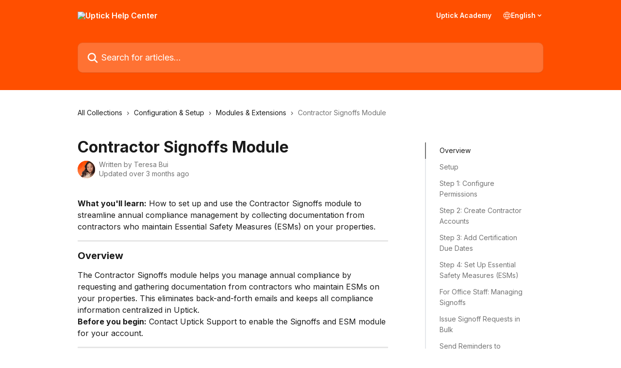

--- FILE ---
content_type: text/html; charset=utf-8
request_url: https://support.uptickhq.com/en/articles/6728315-contractor-signoffs-module
body_size: 19649
content:
<!DOCTYPE html><html lang="en"><head><meta charSet="utf-8" data-next-head=""/><title data-next-head="">Contractor Signoffs Module | Uptick Help Center</title><meta property="og:title" content="Contractor Signoffs Module | Uptick Help Center" data-next-head=""/><meta name="twitter:title" content="Contractor Signoffs Module | Uptick Help Center" data-next-head=""/><meta property="og:description" content="" data-next-head=""/><meta name="twitter:description" content="" data-next-head=""/><meta name="description" content="" data-next-head=""/><meta property="og:type" content="article" data-next-head=""/><meta name="robots" content="all" data-next-head=""/><meta name="viewport" content="width=device-width, initial-scale=1" data-next-head=""/><link href="https://intercom.help/uptickhq/assets/favicon" rel="icon" data-next-head=""/><link rel="canonical" href="https://support.uptickhq.com/en/articles/6728315-contractor-signoffs-module" data-next-head=""/><link rel="alternate" href="https://support.uptickhq.com/en/articles/6728315-contractor-signoffs-module" hrefLang="en" data-next-head=""/><link rel="alternate" href="https://support.uptickhq.com/en/articles/6728315-contractor-signoffs-module" hrefLang="x-default" data-next-head=""/><link nonce="rSAbDcCrAcvjwCkJXOFheQX0FuXa0DhsxO54JdJQX1Q=" rel="preload" href="https://static.intercomassets.com/_next/static/css/3141721a1e975790.css" as="style"/><link nonce="rSAbDcCrAcvjwCkJXOFheQX0FuXa0DhsxO54JdJQX1Q=" rel="stylesheet" href="https://static.intercomassets.com/_next/static/css/3141721a1e975790.css" data-n-g=""/><link nonce="rSAbDcCrAcvjwCkJXOFheQX0FuXa0DhsxO54JdJQX1Q=" rel="preload" href="https://static.intercomassets.com/_next/static/css/b6200d0221da3810.css" as="style"/><link nonce="rSAbDcCrAcvjwCkJXOFheQX0FuXa0DhsxO54JdJQX1Q=" rel="stylesheet" href="https://static.intercomassets.com/_next/static/css/b6200d0221da3810.css"/><noscript data-n-css="rSAbDcCrAcvjwCkJXOFheQX0FuXa0DhsxO54JdJQX1Q="></noscript><script defer="" nonce="rSAbDcCrAcvjwCkJXOFheQX0FuXa0DhsxO54JdJQX1Q=" nomodule="" src="https://static.intercomassets.com/_next/static/chunks/polyfills-42372ed130431b0a.js"></script><script defer="" src="https://static.intercomassets.com/_next/static/chunks/1770.678fb10d9b0aa13f.js" nonce="rSAbDcCrAcvjwCkJXOFheQX0FuXa0DhsxO54JdJQX1Q="></script><script src="https://static.intercomassets.com/_next/static/chunks/webpack-d3c2ad680b6bebc6.js" nonce="rSAbDcCrAcvjwCkJXOFheQX0FuXa0DhsxO54JdJQX1Q=" defer=""></script><script src="https://static.intercomassets.com/_next/static/chunks/framework-1f1b8d38c1d86c61.js" nonce="rSAbDcCrAcvjwCkJXOFheQX0FuXa0DhsxO54JdJQX1Q=" defer=""></script><script src="https://static.intercomassets.com/_next/static/chunks/main-e24faf3b633b0eb4.js" nonce="rSAbDcCrAcvjwCkJXOFheQX0FuXa0DhsxO54JdJQX1Q=" defer=""></script><script src="https://static.intercomassets.com/_next/static/chunks/pages/_app-4836a2a3e79a3766.js" nonce="rSAbDcCrAcvjwCkJXOFheQX0FuXa0DhsxO54JdJQX1Q=" defer=""></script><script src="https://static.intercomassets.com/_next/static/chunks/d0502abb-aa607f45f5026044.js" nonce="rSAbDcCrAcvjwCkJXOFheQX0FuXa0DhsxO54JdJQX1Q=" defer=""></script><script src="https://static.intercomassets.com/_next/static/chunks/6190-ef428f6633b5a03f.js" nonce="rSAbDcCrAcvjwCkJXOFheQX0FuXa0DhsxO54JdJQX1Q=" defer=""></script><script src="https://static.intercomassets.com/_next/static/chunks/5729-6d79ddfe1353a77c.js" nonce="rSAbDcCrAcvjwCkJXOFheQX0FuXa0DhsxO54JdJQX1Q=" defer=""></script><script src="https://static.intercomassets.com/_next/static/chunks/2384-242e4a028ba58b01.js" nonce="rSAbDcCrAcvjwCkJXOFheQX0FuXa0DhsxO54JdJQX1Q=" defer=""></script><script src="https://static.intercomassets.com/_next/static/chunks/4835-9db7cd232aae5617.js" nonce="rSAbDcCrAcvjwCkJXOFheQX0FuXa0DhsxO54JdJQX1Q=" defer=""></script><script src="https://static.intercomassets.com/_next/static/chunks/2735-6fafbb9ff4abfca1.js" nonce="rSAbDcCrAcvjwCkJXOFheQX0FuXa0DhsxO54JdJQX1Q=" defer=""></script><script src="https://static.intercomassets.com/_next/static/chunks/pages/%5BhelpCenterIdentifier%5D/%5Blocale%5D/articles/%5BarticleSlug%5D-0426bb822f2fd459.js" nonce="rSAbDcCrAcvjwCkJXOFheQX0FuXa0DhsxO54JdJQX1Q=" defer=""></script><script src="https://static.intercomassets.com/_next/static/-CWjWTQvdPb6SB3S45uLC/_buildManifest.js" nonce="rSAbDcCrAcvjwCkJXOFheQX0FuXa0DhsxO54JdJQX1Q=" defer=""></script><script src="https://static.intercomassets.com/_next/static/-CWjWTQvdPb6SB3S45uLC/_ssgManifest.js" nonce="rSAbDcCrAcvjwCkJXOFheQX0FuXa0DhsxO54JdJQX1Q=" defer=""></script><meta name="sentry-trace" content="c46f29e1059b12e6f6daac6ed7b0a049-8665d91db2ef807a-0"/><meta name="baggage" content="sentry-environment=production,sentry-release=615059e7e8857b6056b131991cc50aec3a9a766c,sentry-public_key=187f842308a64dea9f1f64d4b1b9c298,sentry-trace_id=c46f29e1059b12e6f6daac6ed7b0a049,sentry-org_id=2129,sentry-sampled=false,sentry-sample_rand=0.9801474639697081,sentry-sample_rate=0"/><style id="__jsx-4109740730">:root{--body-bg: rgb(255, 255, 255);
--body-image: none;
--body-bg-rgb: 255, 255, 255;
--body-border: rgb(230, 230, 230);
--body-primary-color: #1a1a1a;
--body-secondary-color: #737373;
--body-reaction-bg: rgb(242, 242, 242);
--body-reaction-text-color: rgb(64, 64, 64);
--body-toc-active-border: #737373;
--body-toc-inactive-border: #f2f2f2;
--body-toc-inactive-color: #737373;
--body-toc-active-font-weight: 400;
--body-table-border: rgb(204, 204, 204);
--body-color: hsl(0, 0%, 0%);
--footer-bg: rgb(255, 255, 255);
--footer-image: none;
--footer-border: rgb(230, 230, 230);
--footer-color: hsl(211, 10%, 61%);
--header-bg: rgb(255, 79, 0);
--header-image: none;
--header-color: hsl(0, 0%, 100%);
--collection-card-bg: rgb(255, 255, 255);
--collection-card-image: none;
--collection-card-color: hsl(19, 100%, 50%);
--card-bg: rgb(255, 255, 255);
--card-border-color: rgb(230, 230, 230);
--card-border-inner-radius: 6px;
--card-border-radius: 8px;
--card-shadow: 0 1px 2px 0 rgb(0 0 0 / 0.05);
--search-bar-border-radius: 10px;
--search-bar-width: 100%;
--ticket-blue-bg-color: #dce1f9;
--ticket-blue-text-color: #334bfa;
--ticket-green-bg-color: #d7efdc;
--ticket-green-text-color: #0f7134;
--ticket-orange-bg-color: #ffebdb;
--ticket-orange-text-color: #b24d00;
--ticket-red-bg-color: #ffdbdb;
--ticket-red-text-color: #df2020;
--header-height: 405px;
--header-subheader-background-color: #000000;
--header-subheader-font-color: #FFFFFF;
--content-block-bg: rgb(255, 239, 229);
--content-block-image: none;
--content-block-color: hsl(211, 71%, 15%);
--content-block-button-bg: rgb(255, 79, 0);
--content-block-button-image: none;
--content-block-button-color: hsl(0, 0%, 100%);
--content-block-button-radius: 6px;
--primary-color: hsl(19, 100%, 50%);
--primary-color-alpha-10: hsla(19, 100%, 50%, 0.1);
--primary-color-alpha-60: hsla(19, 100%, 50%, 0.6);
--text-on-primary-color: #1a1a1a}</style><style id="__jsx-3836159323">:root{--font-family-primary: 'Inter', 'Inter Fallback'}</style><style id="__jsx-2891919213">:root{--font-family-secondary: 'Inter', 'Inter Fallback'}</style><style id="__jsx-cf6f0ea00fa5c760">.fade-background.jsx-cf6f0ea00fa5c760{background:radial-gradient(333.38%100%at 50%0%,rgba(var(--body-bg-rgb),0)0%,rgba(var(--body-bg-rgb),.00925356)11.67%,rgba(var(--body-bg-rgb),.0337355)21.17%,rgba(var(--body-bg-rgb),.0718242)28.85%,rgba(var(--body-bg-rgb),.121898)35.03%,rgba(var(--body-bg-rgb),.182336)40.05%,rgba(var(--body-bg-rgb),.251516)44.25%,rgba(var(--body-bg-rgb),.327818)47.96%,rgba(var(--body-bg-rgb),.409618)51.51%,rgba(var(--body-bg-rgb),.495297)55.23%,rgba(var(--body-bg-rgb),.583232)59.47%,rgba(var(--body-bg-rgb),.671801)64.55%,rgba(var(--body-bg-rgb),.759385)70.81%,rgba(var(--body-bg-rgb),.84436)78.58%,rgba(var(--body-bg-rgb),.9551)88.2%,rgba(var(--body-bg-rgb),1)100%),var(--header-image),var(--header-bg);background-size:cover;background-position-x:center}</style><style id="__jsx-27f84a20f81f6ce9">.table-of-contents::-webkit-scrollbar{width:8px}.table-of-contents::-webkit-scrollbar-thumb{background-color:#f2f2f2;border-radius:8px}</style><style id="__jsx-a49d9ef8a9865a27">.table_of_contents.jsx-a49d9ef8a9865a27{max-width:260px;min-width:260px}</style><style id="__jsx-62724fba150252e0">.related_articles section a{color:initial}</style><style id="__jsx-4bed0c08ce36899e">.article_body a:not(.intercom-h2b-button){color:var(--primary-color)}article a.intercom-h2b-button{background-color:var(--primary-color);border:0}.zendesk-article table{overflow-x:scroll!important;display:block!important;height:auto!important}.intercom-interblocks-unordered-nested-list ul,.intercom-interblocks-ordered-nested-list ol{margin-top:16px;margin-bottom:16px}.intercom-interblocks-unordered-nested-list ul .intercom-interblocks-unordered-nested-list ul,.intercom-interblocks-unordered-nested-list ul .intercom-interblocks-ordered-nested-list ol,.intercom-interblocks-ordered-nested-list ol .intercom-interblocks-ordered-nested-list ol,.intercom-interblocks-ordered-nested-list ol .intercom-interblocks-unordered-nested-list ul{margin-top:0;margin-bottom:0}.intercom-interblocks-image a:focus{outline-offset:3px}</style></head><body><div id="__next"><div dir="ltr" class="h-full w-full"><span class="hidden">Copyright (c) 2023, Intercom, Inc. (<a href="/cdn-cgi/l/email-protection" class="__cf_email__" data-cfemail="5c30393b3d301c353228392e3f3331723533">[email&#160;protected]</a>) with Reserved Font Name &quot;Inter&quot;.
      This Font Software is licensed under the SIL Open Font License, Version 1.1.</span><span class="hidden">Copyright (c) 2023, Intercom, Inc. (<a href="/cdn-cgi/l/email-protection" class="__cf_email__" data-cfemail="076b6260666b476e6973627564686a296e68">[email&#160;protected]</a>) with Reserved Font Name &quot;Inter&quot;.
      This Font Software is licensed under the SIL Open Font License, Version 1.1.</span><a href="#main-content" class="sr-only font-bold text-header-color focus:not-sr-only focus:absolute focus:left-4 focus:top-4 focus:z-50" aria-roledescription="Link, Press control-option-right-arrow to exit">Skip to main content</a><main class="header__lite"><header id="header" data-testid="header" class="jsx-cf6f0ea00fa5c760 flex flex-col text-header-color"><div class="jsx-cf6f0ea00fa5c760 relative flex grow flex-col mb-9 bg-header-bg bg-header-image bg-cover bg-center pb-9"><div id="sr-announcement" aria-live="polite" class="jsx-cf6f0ea00fa5c760 sr-only"></div><div class="jsx-cf6f0ea00fa5c760 flex h-full flex-col items-center marker:shrink-0"><section class="relative flex w-full flex-col mb-6 pb-6"><div class="header__meta_wrapper flex justify-center px-5 pt-6 leading-none sm:px-10"><div class="flex items-center w-240" data-testid="subheader-container"><div class="mo__body header__site_name"><div class="header__logo"><a href="/en/"><img src="https://downloads.intercomcdn.com/i/o/daupzbod/713943/23342c1719fad72c29e88b5e8d63/f61435841c0f18cd11c65cf4c30cd26a.png" height="183" alt="Uptick Help Center"/></a></div></div><div><div class="flex items-center font-semibold"><div class="flex items-center md:hidden" data-testid="small-screen-children"><button class="flex items-center border-none bg-transparent px-1.5" data-testid="hamburger-menu-button" aria-label="Open menu"><svg width="24" height="24" viewBox="0 0 16 16" xmlns="http://www.w3.org/2000/svg" class="fill-current"><path d="M1.86861 2C1.38889 2 1 2.3806 1 2.85008C1 3.31957 1.38889 3.70017 1.86861 3.70017H14.1314C14.6111 3.70017 15 3.31957 15 2.85008C15 2.3806 14.6111 2 14.1314 2H1.86861Z"></path><path d="M1 8C1 7.53051 1.38889 7.14992 1.86861 7.14992H14.1314C14.6111 7.14992 15 7.53051 15 8C15 8.46949 14.6111 8.85008 14.1314 8.85008H1.86861C1.38889 8.85008 1 8.46949 1 8Z"></path><path d="M1 13.1499C1 12.6804 1.38889 12.2998 1.86861 12.2998H14.1314C14.6111 12.2998 15 12.6804 15 13.1499C15 13.6194 14.6111 14 14.1314 14H1.86861C1.38889 14 1 13.6194 1 13.1499Z"></path></svg></button><div class="fixed right-0 top-0 z-50 h-full w-full hidden" data-testid="hamburger-menu"><div class="flex h-full w-full justify-end bg-black bg-opacity-30"><div class="flex h-fit w-full flex-col bg-white opacity-100 sm:h-full sm:w-1/2"><button class="text-body-font flex items-center self-end border-none bg-transparent pr-6 pt-6" data-testid="hamburger-menu-close-button" aria-label="Close menu"><svg width="24" height="24" viewBox="0 0 16 16" xmlns="http://www.w3.org/2000/svg"><path d="M3.5097 3.5097C3.84165 3.17776 4.37984 3.17776 4.71178 3.5097L7.99983 6.79775L11.2879 3.5097C11.6198 3.17776 12.158 3.17776 12.49 3.5097C12.8219 3.84165 12.8219 4.37984 12.49 4.71178L9.20191 7.99983L12.49 11.2879C12.8219 11.6198 12.8219 12.158 12.49 12.49C12.158 12.8219 11.6198 12.8219 11.2879 12.49L7.99983 9.20191L4.71178 12.49C4.37984 12.8219 3.84165 12.8219 3.5097 12.49C3.17776 12.158 3.17776 11.6198 3.5097 11.2879L6.79775 7.99983L3.5097 4.71178C3.17776 4.37984 3.17776 3.84165 3.5097 3.5097Z"></path></svg></button><nav class="flex flex-col pl-4 text-black"><a target="_blank" rel="noopener noreferrer" href="https://uptick.learnworlds.com/" class="mx-5 mb-5 text-md no-underline hover:opacity-80 md:mx-3 md:my-0 md:text-base" data-testid="header-link-0">Uptick Academy</a><div class="relative cursor-pointer has-[:focus]:outline"><select class="peer absolute z-10 block h-6 w-full cursor-pointer opacity-0 md:text-base" aria-label="Change language" id="language-selector"><option value="/en/articles/6728315-contractor-signoffs-module" class="text-black" selected="">English</option></select><div class="mb-10 ml-5 flex items-center gap-1 text-md hover:opacity-80 peer-hover:opacity-80 md:m-0 md:ml-3 md:text-base" aria-hidden="true"><svg id="locale-picker-globe" width="16" height="16" viewBox="0 0 16 16" fill="none" xmlns="http://www.w3.org/2000/svg" class="shrink-0" aria-hidden="true"><path d="M8 15C11.866 15 15 11.866 15 8C15 4.13401 11.866 1 8 1C4.13401 1 1 4.13401 1 8C1 11.866 4.13401 15 8 15Z" stroke="currentColor" stroke-linecap="round" stroke-linejoin="round"></path><path d="M8 15C9.39949 15 10.534 11.866 10.534 8C10.534 4.13401 9.39949 1 8 1C6.60051 1 5.466 4.13401 5.466 8C5.466 11.866 6.60051 15 8 15Z" stroke="currentColor" stroke-linecap="round" stroke-linejoin="round"></path><path d="M1.448 5.75989H14.524" stroke="currentColor" stroke-linecap="round" stroke-linejoin="round"></path><path d="M1.448 10.2402H14.524" stroke="currentColor" stroke-linecap="round" stroke-linejoin="round"></path></svg>English<svg id="locale-picker-arrow" width="16" height="16" viewBox="0 0 16 16" fill="none" xmlns="http://www.w3.org/2000/svg" class="shrink-0" aria-hidden="true"><path d="M5 6.5L8.00093 9.5L11 6.50187" stroke="currentColor" stroke-width="1.5" stroke-linecap="round" stroke-linejoin="round"></path></svg></div></div></nav></div></div></div></div><nav class="hidden items-center md:flex" data-testid="large-screen-children"><a target="_blank" rel="noopener noreferrer" href="https://uptick.learnworlds.com/" class="mx-5 mb-5 text-md no-underline hover:opacity-80 md:mx-3 md:my-0 md:text-base" data-testid="header-link-0">Uptick Academy</a><div class="relative cursor-pointer has-[:focus]:outline"><select class="peer absolute z-10 block h-6 w-full cursor-pointer opacity-0 md:text-base" aria-label="Change language" id="language-selector"><option value="/en/articles/6728315-contractor-signoffs-module" class="text-black" selected="">English</option></select><div class="mb-10 ml-5 flex items-center gap-1 text-md hover:opacity-80 peer-hover:opacity-80 md:m-0 md:ml-3 md:text-base" aria-hidden="true"><svg id="locale-picker-globe" width="16" height="16" viewBox="0 0 16 16" fill="none" xmlns="http://www.w3.org/2000/svg" class="shrink-0" aria-hidden="true"><path d="M8 15C11.866 15 15 11.866 15 8C15 4.13401 11.866 1 8 1C4.13401 1 1 4.13401 1 8C1 11.866 4.13401 15 8 15Z" stroke="currentColor" stroke-linecap="round" stroke-linejoin="round"></path><path d="M8 15C9.39949 15 10.534 11.866 10.534 8C10.534 4.13401 9.39949 1 8 1C6.60051 1 5.466 4.13401 5.466 8C5.466 11.866 6.60051 15 8 15Z" stroke="currentColor" stroke-linecap="round" stroke-linejoin="round"></path><path d="M1.448 5.75989H14.524" stroke="currentColor" stroke-linecap="round" stroke-linejoin="round"></path><path d="M1.448 10.2402H14.524" stroke="currentColor" stroke-linecap="round" stroke-linejoin="round"></path></svg>English<svg id="locale-picker-arrow" width="16" height="16" viewBox="0 0 16 16" fill="none" xmlns="http://www.w3.org/2000/svg" class="shrink-0" aria-hidden="true"><path d="M5 6.5L8.00093 9.5L11 6.50187" stroke="currentColor" stroke-width="1.5" stroke-linecap="round" stroke-linejoin="round"></path></svg></div></div></nav></div></div></div></div></section><section class="relative mx-5 flex h-full w-full flex-col items-center px-5 sm:px-10"><div class="flex h-full max-w-full flex-col w-240 justify-center" data-testid="main-header-container"><div id="search-bar" class="relative w-full"><form action="/en/" autoComplete="off"><div class="flex w-full flex-col items-center"><div class="relative flex w-full sm:w-search-bar"><label for="search-input" class="sr-only">Search for articles...</label><input id="search-input" type="text" autoComplete="off" class="peer w-full rounded-search-bar border border-black-alpha-8 bg-white-alpha-20 p-4 ps-12 font-secondary text-lg text-header-color shadow-search-bar outline-none transition ease-linear placeholder:text-header-color hover:bg-white-alpha-27 hover:shadow-search-bar-hover focus:border-transparent focus:bg-white focus:text-black-10 focus:shadow-search-bar-focused placeholder:focus:text-black-45" placeholder="Search for articles..." name="q" aria-label="Search for articles..." value=""/><div class="absolute inset-y-0 start-0 flex items-center fill-header-color peer-focus-visible:fill-black-45 pointer-events-none ps-5"><svg width="22" height="21" viewBox="0 0 22 21" xmlns="http://www.w3.org/2000/svg" class="fill-inherit" aria-hidden="true"><path fill-rule="evenodd" clip-rule="evenodd" d="M3.27485 8.7001C3.27485 5.42781 5.92757 2.7751 9.19985 2.7751C12.4721 2.7751 15.1249 5.42781 15.1249 8.7001C15.1249 11.9724 12.4721 14.6251 9.19985 14.6251C5.92757 14.6251 3.27485 11.9724 3.27485 8.7001ZM9.19985 0.225098C4.51924 0.225098 0.724854 4.01948 0.724854 8.7001C0.724854 13.3807 4.51924 17.1751 9.19985 17.1751C11.0802 17.1751 12.8176 16.5627 14.2234 15.5265L19.0981 20.4013C19.5961 20.8992 20.4033 20.8992 20.9013 20.4013C21.3992 19.9033 21.3992 19.0961 20.9013 18.5981L16.0264 13.7233C17.0625 12.3176 17.6749 10.5804 17.6749 8.7001C17.6749 4.01948 13.8805 0.225098 9.19985 0.225098Z"></path></svg></div></div></div></form></div></div></section></div></div></header><div class="z-1 flex shrink-0 grow basis-auto justify-center px-5 sm:px-10"><section data-testid="main-content" id="main-content" class="max-w-full w-240"><section data-testid="article-section" class="section section__article"><div class="flex-row-reverse justify-between flex"><div class="jsx-a49d9ef8a9865a27 w-61 sticky top-8 ml-7 max-w-61 self-start max-lg:hidden mt-16"><div class="jsx-27f84a20f81f6ce9 table-of-contents max-h-[calc(100vh-96px)] overflow-y-auto rounded-2xl text-body-primary-color hover:text-primary max-lg:border max-lg:border-solid max-lg:border-body-border max-lg:shadow-solid-1"><div data-testid="toc-dropdown" class="jsx-27f84a20f81f6ce9 hidden cursor-pointer justify-between border-b max-lg:flex max-lg:flex-row max-lg:border-x-0 max-lg:border-t-0 max-lg:border-solid max-lg:border-b-body-border"><div class="jsx-27f84a20f81f6ce9 my-2 max-lg:pl-4">Table of contents</div><div class="jsx-27f84a20f81f6ce9 "><svg class="ml-2 mr-4 mt-3 transition-transform" transform="rotate(180)" width="16" height="16" fill="none" xmlns="http://www.w3.org/2000/svg"><path fill-rule="evenodd" clip-rule="evenodd" d="M3.93353 5.93451C4.24595 5.62209 4.75248 5.62209 5.0649 5.93451L7.99922 8.86882L10.9335 5.93451C11.246 5.62209 11.7525 5.62209 12.0649 5.93451C12.3773 6.24693 12.3773 6.75346 12.0649 7.06588L8.5649 10.5659C8.25249 10.8783 7.74595 10.8783 7.43353 10.5659L3.93353 7.06588C3.62111 6.75346 3.62111 6.24693 3.93353 5.93451Z" fill="currentColor"></path></svg></div></div><div data-testid="toc-body" class="jsx-27f84a20f81f6ce9 my-2"><section data-testid="toc-section-0" class="jsx-27f84a20f81f6ce9 flex border-y-0 border-e-0 border-s-2 border-solid py-1.5 max-lg:border-none border-body-toc-active-border px-7"><a id="#h_75ab12de8d" href="#h_75ab12de8d" data-testid="toc-link-0" class="jsx-27f84a20f81f6ce9 w-full no-underline hover:text-body-primary-color max-lg:inline-block max-lg:text-body-primary-color max-lg:hover:text-primary lg:text-base font-toc-active text-body-primary-color"></a></section><section data-testid="toc-section-1" class="jsx-27f84a20f81f6ce9 flex border-y-0 border-e-0 border-s-2 border-solid py-1.5 max-lg:border-none px-7"><a id="#h_067906b38d" href="#h_067906b38d" data-testid="toc-link-1" class="jsx-27f84a20f81f6ce9 w-full no-underline hover:text-body-primary-color max-lg:inline-block max-lg:text-body-primary-color max-lg:hover:text-primary lg:text-base text-body-toc-inactive-color"></a></section><section data-testid="toc-section-2" class="jsx-27f84a20f81f6ce9 flex border-y-0 border-e-0 border-s-2 border-solid py-1.5 max-lg:border-none px-7"><a id="#h_367f44cc28" href="#h_367f44cc28" data-testid="toc-link-2" class="jsx-27f84a20f81f6ce9 w-full no-underline hover:text-body-primary-color max-lg:inline-block max-lg:text-body-primary-color max-lg:hover:text-primary lg:text-base text-body-toc-inactive-color"></a></section><section data-testid="toc-section-3" class="jsx-27f84a20f81f6ce9 flex border-y-0 border-e-0 border-s-2 border-solid py-1.5 max-lg:border-none px-7"><a id="#h_c9a6059402" href="#h_c9a6059402" data-testid="toc-link-3" class="jsx-27f84a20f81f6ce9 w-full no-underline hover:text-body-primary-color max-lg:inline-block max-lg:text-body-primary-color max-lg:hover:text-primary lg:text-base text-body-toc-inactive-color"></a></section><section data-testid="toc-section-4" class="jsx-27f84a20f81f6ce9 flex border-y-0 border-e-0 border-s-2 border-solid py-1.5 max-lg:border-none px-7"><a id="#h_d1668c7981" href="#h_d1668c7981" data-testid="toc-link-4" class="jsx-27f84a20f81f6ce9 w-full no-underline hover:text-body-primary-color max-lg:inline-block max-lg:text-body-primary-color max-lg:hover:text-primary lg:text-base text-body-toc-inactive-color"></a></section><section data-testid="toc-section-5" class="jsx-27f84a20f81f6ce9 flex border-y-0 border-e-0 border-s-2 border-solid py-1.5 max-lg:border-none px-7"><a id="#h_61704fec42" href="#h_61704fec42" data-testid="toc-link-5" class="jsx-27f84a20f81f6ce9 w-full no-underline hover:text-body-primary-color max-lg:inline-block max-lg:text-body-primary-color max-lg:hover:text-primary lg:text-base text-body-toc-inactive-color"></a></section><section data-testid="toc-section-6" class="jsx-27f84a20f81f6ce9 flex border-y-0 border-e-0 border-s-2 border-solid py-1.5 max-lg:border-none px-7"><a id="#h_4eee12c346" href="#h_4eee12c346" data-testid="toc-link-6" class="jsx-27f84a20f81f6ce9 w-full no-underline hover:text-body-primary-color max-lg:inline-block max-lg:text-body-primary-color max-lg:hover:text-primary lg:text-base text-body-toc-inactive-color"></a></section><section data-testid="toc-section-7" class="jsx-27f84a20f81f6ce9 flex border-y-0 border-e-0 border-s-2 border-solid py-1.5 max-lg:border-none px-7"><a id="#h_a43038336a" href="#h_a43038336a" data-testid="toc-link-7" class="jsx-27f84a20f81f6ce9 w-full no-underline hover:text-body-primary-color max-lg:inline-block max-lg:text-body-primary-color max-lg:hover:text-primary lg:text-base text-body-toc-inactive-color"></a></section><section data-testid="toc-section-8" class="jsx-27f84a20f81f6ce9 flex border-y-0 border-e-0 border-s-2 border-solid py-1.5 max-lg:border-none px-7"><a id="#h_762798e1dd" href="#h_762798e1dd" data-testid="toc-link-8" class="jsx-27f84a20f81f6ce9 w-full no-underline hover:text-body-primary-color max-lg:inline-block max-lg:text-body-primary-color max-lg:hover:text-primary lg:text-base text-body-toc-inactive-color"></a></section><section data-testid="toc-section-9" class="jsx-27f84a20f81f6ce9 flex border-y-0 border-e-0 border-s-2 border-solid py-1.5 max-lg:border-none px-7"><a id="#h_ac1e854964" href="#h_ac1e854964" data-testid="toc-link-9" class="jsx-27f84a20f81f6ce9 w-full no-underline hover:text-body-primary-color max-lg:inline-block max-lg:text-body-primary-color max-lg:hover:text-primary lg:text-base text-body-toc-inactive-color"></a></section><section data-testid="toc-section-10" class="jsx-27f84a20f81f6ce9 flex border-y-0 border-e-0 border-s-2 border-solid py-1.5 max-lg:border-none px-7"><a id="#h_2e1d858e46" href="#h_2e1d858e46" data-testid="toc-link-10" class="jsx-27f84a20f81f6ce9 w-full no-underline hover:text-body-primary-color max-lg:inline-block max-lg:text-body-primary-color max-lg:hover:text-primary lg:text-base text-body-toc-inactive-color"></a></section><section data-testid="toc-section-11" class="jsx-27f84a20f81f6ce9 flex border-y-0 border-e-0 border-s-2 border-solid py-1.5 max-lg:border-none px-7"><a id="#h_fcd730e9bd" href="#h_fcd730e9bd" data-testid="toc-link-11" class="jsx-27f84a20f81f6ce9 w-full no-underline hover:text-body-primary-color max-lg:inline-block max-lg:text-body-primary-color max-lg:hover:text-primary lg:text-base text-body-toc-inactive-color"></a></section><section data-testid="toc-section-12" class="jsx-27f84a20f81f6ce9 flex border-y-0 border-e-0 border-s-2 border-solid py-1.5 max-lg:border-none px-7"><a id="#h_e2fdd186d4" href="#h_e2fdd186d4" data-testid="toc-link-12" class="jsx-27f84a20f81f6ce9 w-full no-underline hover:text-body-primary-color max-lg:inline-block max-lg:text-body-primary-color max-lg:hover:text-primary lg:text-base text-body-toc-inactive-color"></a></section><section data-testid="toc-section-13" class="jsx-27f84a20f81f6ce9 flex border-y-0 border-e-0 border-s-2 border-solid py-1.5 max-lg:border-none px-7"><a id="#h_4ec519f8be" href="#h_4ec519f8be" data-testid="toc-link-13" class="jsx-27f84a20f81f6ce9 w-full no-underline hover:text-body-primary-color max-lg:inline-block max-lg:text-body-primary-color max-lg:hover:text-primary lg:text-base text-body-toc-inactive-color"></a></section><section data-testid="toc-section-14" class="jsx-27f84a20f81f6ce9 flex border-y-0 border-e-0 border-s-2 border-solid py-1.5 max-lg:border-none px-7"><a id="#h_cf4cf4433d" href="#h_cf4cf4433d" data-testid="toc-link-14" class="jsx-27f84a20f81f6ce9 w-full no-underline hover:text-body-primary-color max-lg:inline-block max-lg:text-body-primary-color max-lg:hover:text-primary lg:text-base text-body-toc-inactive-color"></a></section><section data-testid="toc-section-15" class="jsx-27f84a20f81f6ce9 flex border-y-0 border-e-0 border-s-2 border-solid py-1.5 max-lg:border-none px-7"><a id="#h_6997d0beb7" href="#h_6997d0beb7" data-testid="toc-link-15" class="jsx-27f84a20f81f6ce9 w-full no-underline hover:text-body-primary-color max-lg:inline-block max-lg:text-body-primary-color max-lg:hover:text-primary lg:text-base text-body-toc-inactive-color"></a></section><section data-testid="toc-section-16" class="jsx-27f84a20f81f6ce9 flex border-y-0 border-e-0 border-s-2 border-solid py-1.5 max-lg:border-none px-7"><a id="#h_6f19c59d6a" href="#h_6f19c59d6a" data-testid="toc-link-16" class="jsx-27f84a20f81f6ce9 w-full no-underline hover:text-body-primary-color max-lg:inline-block max-lg:text-body-primary-color max-lg:hover:text-primary lg:text-base text-body-toc-inactive-color"></a></section><section data-testid="toc-section-17" class="jsx-27f84a20f81f6ce9 flex border-y-0 border-e-0 border-s-2 border-solid py-1.5 max-lg:border-none px-7"><a id="#h_fa52e380d2" href="#h_fa52e380d2" data-testid="toc-link-17" class="jsx-27f84a20f81f6ce9 w-full no-underline hover:text-body-primary-color max-lg:inline-block max-lg:text-body-primary-color max-lg:hover:text-primary lg:text-base text-body-toc-inactive-color"></a></section></div></div></div><div class="relative z-3 w-full lg:max-w-160 "><div class="flex pb-6 max-md:pb-2 lg:max-w-160"><div tabindex="-1" class="focus:outline-none"><div class="flex flex-wrap items-baseline pb-4 text-base" tabindex="0" role="navigation" aria-label="Breadcrumb"><a href="/en/" class="pr-2 text-body-primary-color no-underline hover:text-body-secondary-color">All Collections</a><div class="pr-2" aria-hidden="true"><svg width="6" height="10" viewBox="0 0 6 10" class="block h-2 w-2 fill-body-secondary-color rtl:rotate-180" xmlns="http://www.w3.org/2000/svg"><path fill-rule="evenodd" clip-rule="evenodd" d="M0.648862 0.898862C0.316916 1.23081 0.316916 1.769 0.648862 2.10094L3.54782 4.9999L0.648862 7.89886C0.316916 8.23081 0.316917 8.769 0.648862 9.10094C0.980808 9.43289 1.519 9.43289 1.85094 9.10094L5.35094 5.60094C5.68289 5.269 5.68289 4.73081 5.35094 4.39886L1.85094 0.898862C1.519 0.566916 0.980807 0.566916 0.648862 0.898862Z"></path></svg></div><a href="https://support.uptickhq.com/en/collections/13416915-configuration-setup" class="pr-2 text-body-primary-color no-underline hover:text-body-secondary-color" data-testid="breadcrumb-0">Configuration &amp; Setup</a><div class="pr-2" aria-hidden="true"><svg width="6" height="10" viewBox="0 0 6 10" class="block h-2 w-2 fill-body-secondary-color rtl:rotate-180" xmlns="http://www.w3.org/2000/svg"><path fill-rule="evenodd" clip-rule="evenodd" d="M0.648862 0.898862C0.316916 1.23081 0.316916 1.769 0.648862 2.10094L3.54782 4.9999L0.648862 7.89886C0.316916 8.23081 0.316917 8.769 0.648862 9.10094C0.980808 9.43289 1.519 9.43289 1.85094 9.10094L5.35094 5.60094C5.68289 5.269 5.68289 4.73081 5.35094 4.39886L1.85094 0.898862C1.519 0.566916 0.980807 0.566916 0.648862 0.898862Z"></path></svg></div><a href="https://support.uptickhq.com/en/collections/13741277-modules-extensions" class="pr-2 text-body-primary-color no-underline hover:text-body-secondary-color" data-testid="breadcrumb-1">Modules &amp; Extensions</a><div class="pr-2" aria-hidden="true"><svg width="6" height="10" viewBox="0 0 6 10" class="block h-2 w-2 fill-body-secondary-color rtl:rotate-180" xmlns="http://www.w3.org/2000/svg"><path fill-rule="evenodd" clip-rule="evenodd" d="M0.648862 0.898862C0.316916 1.23081 0.316916 1.769 0.648862 2.10094L3.54782 4.9999L0.648862 7.89886C0.316916 8.23081 0.316917 8.769 0.648862 9.10094C0.980808 9.43289 1.519 9.43289 1.85094 9.10094L5.35094 5.60094C5.68289 5.269 5.68289 4.73081 5.35094 4.39886L1.85094 0.898862C1.519 0.566916 0.980807 0.566916 0.648862 0.898862Z"></path></svg></div><div class="text-body-secondary-color">Contractor Signoffs Module</div></div></div></div><div class=""><div class="article intercom-force-break"><div class="mb-10 max-lg:mb-6"><div class="flex flex-col gap-4"><div class="flex flex-col"><h1 class="mb-1 font-primary text-2xl font-bold leading-10 text-body-primary-color">Contractor Signoffs Module</h1></div><div class="avatar"><div class="avatar__photo"><img width="24" height="24" src="https://static.intercomassets.com/avatars/5782990/square_128/Tee-1723435537.png" alt="Teresa Bui avatar" class="inline-flex items-center justify-center rounded-full bg-primary text-lg font-bold leading-6 text-primary-text shadow-solid-2 shadow-body-bg [&amp;:nth-child(n+2)]:hidden lg:[&amp;:nth-child(n+2)]:inline-flex h-8 w-8 sm:h-9 sm:w-9"/></div><div class="avatar__info -mt-0.5 text-base"><span class="text-body-secondary-color"><div>Written by <span>Teresa Bui</span></div> <!-- -->Updated over 3 months ago</span></div></div></div></div><div class="jsx-4bed0c08ce36899e flex-col"><div class="jsx-4bed0c08ce36899e mb-7 ml-0 text-md max-messenger:mb-6 lg:hidden"><div class="jsx-27f84a20f81f6ce9 table-of-contents max-h-[calc(100vh-96px)] overflow-y-auto rounded-2xl text-body-primary-color hover:text-primary max-lg:border max-lg:border-solid max-lg:border-body-border max-lg:shadow-solid-1"><div data-testid="toc-dropdown" class="jsx-27f84a20f81f6ce9 hidden cursor-pointer justify-between border-b max-lg:flex max-lg:flex-row max-lg:border-x-0 max-lg:border-t-0 max-lg:border-solid max-lg:border-b-body-border border-b-0"><div class="jsx-27f84a20f81f6ce9 my-2 max-lg:pl-4">Table of contents</div><div class="jsx-27f84a20f81f6ce9 "><svg class="ml-2 mr-4 mt-3 transition-transform" transform="" width="16" height="16" fill="none" xmlns="http://www.w3.org/2000/svg"><path fill-rule="evenodd" clip-rule="evenodd" d="M3.93353 5.93451C4.24595 5.62209 4.75248 5.62209 5.0649 5.93451L7.99922 8.86882L10.9335 5.93451C11.246 5.62209 11.7525 5.62209 12.0649 5.93451C12.3773 6.24693 12.3773 6.75346 12.0649 7.06588L8.5649 10.5659C8.25249 10.8783 7.74595 10.8783 7.43353 10.5659L3.93353 7.06588C3.62111 6.75346 3.62111 6.24693 3.93353 5.93451Z" fill="currentColor"></path></svg></div></div><div data-testid="toc-body" class="jsx-27f84a20f81f6ce9 hidden my-2"><section data-testid="toc-section-0" class="jsx-27f84a20f81f6ce9 flex border-y-0 border-e-0 border-s-2 border-solid py-1.5 max-lg:border-none border-body-toc-active-border px-7"><a id="#h_75ab12de8d" href="#h_75ab12de8d" data-testid="toc-link-0" class="jsx-27f84a20f81f6ce9 w-full no-underline hover:text-body-primary-color max-lg:inline-block max-lg:text-body-primary-color max-lg:hover:text-primary lg:text-base font-toc-active text-body-primary-color"></a></section><section data-testid="toc-section-1" class="jsx-27f84a20f81f6ce9 flex border-y-0 border-e-0 border-s-2 border-solid py-1.5 max-lg:border-none px-7"><a id="#h_067906b38d" href="#h_067906b38d" data-testid="toc-link-1" class="jsx-27f84a20f81f6ce9 w-full no-underline hover:text-body-primary-color max-lg:inline-block max-lg:text-body-primary-color max-lg:hover:text-primary lg:text-base text-body-toc-inactive-color"></a></section><section data-testid="toc-section-2" class="jsx-27f84a20f81f6ce9 flex border-y-0 border-e-0 border-s-2 border-solid py-1.5 max-lg:border-none px-7"><a id="#h_367f44cc28" href="#h_367f44cc28" data-testid="toc-link-2" class="jsx-27f84a20f81f6ce9 w-full no-underline hover:text-body-primary-color max-lg:inline-block max-lg:text-body-primary-color max-lg:hover:text-primary lg:text-base text-body-toc-inactive-color"></a></section><section data-testid="toc-section-3" class="jsx-27f84a20f81f6ce9 flex border-y-0 border-e-0 border-s-2 border-solid py-1.5 max-lg:border-none px-7"><a id="#h_c9a6059402" href="#h_c9a6059402" data-testid="toc-link-3" class="jsx-27f84a20f81f6ce9 w-full no-underline hover:text-body-primary-color max-lg:inline-block max-lg:text-body-primary-color max-lg:hover:text-primary lg:text-base text-body-toc-inactive-color"></a></section><section data-testid="toc-section-4" class="jsx-27f84a20f81f6ce9 flex border-y-0 border-e-0 border-s-2 border-solid py-1.5 max-lg:border-none px-7"><a id="#h_d1668c7981" href="#h_d1668c7981" data-testid="toc-link-4" class="jsx-27f84a20f81f6ce9 w-full no-underline hover:text-body-primary-color max-lg:inline-block max-lg:text-body-primary-color max-lg:hover:text-primary lg:text-base text-body-toc-inactive-color"></a></section><section data-testid="toc-section-5" class="jsx-27f84a20f81f6ce9 flex border-y-0 border-e-0 border-s-2 border-solid py-1.5 max-lg:border-none px-7"><a id="#h_61704fec42" href="#h_61704fec42" data-testid="toc-link-5" class="jsx-27f84a20f81f6ce9 w-full no-underline hover:text-body-primary-color max-lg:inline-block max-lg:text-body-primary-color max-lg:hover:text-primary lg:text-base text-body-toc-inactive-color"></a></section><section data-testid="toc-section-6" class="jsx-27f84a20f81f6ce9 flex border-y-0 border-e-0 border-s-2 border-solid py-1.5 max-lg:border-none px-7"><a id="#h_4eee12c346" href="#h_4eee12c346" data-testid="toc-link-6" class="jsx-27f84a20f81f6ce9 w-full no-underline hover:text-body-primary-color max-lg:inline-block max-lg:text-body-primary-color max-lg:hover:text-primary lg:text-base text-body-toc-inactive-color"></a></section><section data-testid="toc-section-7" class="jsx-27f84a20f81f6ce9 flex border-y-0 border-e-0 border-s-2 border-solid py-1.5 max-lg:border-none px-7"><a id="#h_a43038336a" href="#h_a43038336a" data-testid="toc-link-7" class="jsx-27f84a20f81f6ce9 w-full no-underline hover:text-body-primary-color max-lg:inline-block max-lg:text-body-primary-color max-lg:hover:text-primary lg:text-base text-body-toc-inactive-color"></a></section><section data-testid="toc-section-8" class="jsx-27f84a20f81f6ce9 flex border-y-0 border-e-0 border-s-2 border-solid py-1.5 max-lg:border-none px-7"><a id="#h_762798e1dd" href="#h_762798e1dd" data-testid="toc-link-8" class="jsx-27f84a20f81f6ce9 w-full no-underline hover:text-body-primary-color max-lg:inline-block max-lg:text-body-primary-color max-lg:hover:text-primary lg:text-base text-body-toc-inactive-color"></a></section><section data-testid="toc-section-9" class="jsx-27f84a20f81f6ce9 flex border-y-0 border-e-0 border-s-2 border-solid py-1.5 max-lg:border-none px-7"><a id="#h_ac1e854964" href="#h_ac1e854964" data-testid="toc-link-9" class="jsx-27f84a20f81f6ce9 w-full no-underline hover:text-body-primary-color max-lg:inline-block max-lg:text-body-primary-color max-lg:hover:text-primary lg:text-base text-body-toc-inactive-color"></a></section><section data-testid="toc-section-10" class="jsx-27f84a20f81f6ce9 flex border-y-0 border-e-0 border-s-2 border-solid py-1.5 max-lg:border-none px-7"><a id="#h_2e1d858e46" href="#h_2e1d858e46" data-testid="toc-link-10" class="jsx-27f84a20f81f6ce9 w-full no-underline hover:text-body-primary-color max-lg:inline-block max-lg:text-body-primary-color max-lg:hover:text-primary lg:text-base text-body-toc-inactive-color"></a></section><section data-testid="toc-section-11" class="jsx-27f84a20f81f6ce9 flex border-y-0 border-e-0 border-s-2 border-solid py-1.5 max-lg:border-none px-7"><a id="#h_fcd730e9bd" href="#h_fcd730e9bd" data-testid="toc-link-11" class="jsx-27f84a20f81f6ce9 w-full no-underline hover:text-body-primary-color max-lg:inline-block max-lg:text-body-primary-color max-lg:hover:text-primary lg:text-base text-body-toc-inactive-color"></a></section><section data-testid="toc-section-12" class="jsx-27f84a20f81f6ce9 flex border-y-0 border-e-0 border-s-2 border-solid py-1.5 max-lg:border-none px-7"><a id="#h_e2fdd186d4" href="#h_e2fdd186d4" data-testid="toc-link-12" class="jsx-27f84a20f81f6ce9 w-full no-underline hover:text-body-primary-color max-lg:inline-block max-lg:text-body-primary-color max-lg:hover:text-primary lg:text-base text-body-toc-inactive-color"></a></section><section data-testid="toc-section-13" class="jsx-27f84a20f81f6ce9 flex border-y-0 border-e-0 border-s-2 border-solid py-1.5 max-lg:border-none px-7"><a id="#h_4ec519f8be" href="#h_4ec519f8be" data-testid="toc-link-13" class="jsx-27f84a20f81f6ce9 w-full no-underline hover:text-body-primary-color max-lg:inline-block max-lg:text-body-primary-color max-lg:hover:text-primary lg:text-base text-body-toc-inactive-color"></a></section><section data-testid="toc-section-14" class="jsx-27f84a20f81f6ce9 flex border-y-0 border-e-0 border-s-2 border-solid py-1.5 max-lg:border-none px-7"><a id="#h_cf4cf4433d" href="#h_cf4cf4433d" data-testid="toc-link-14" class="jsx-27f84a20f81f6ce9 w-full no-underline hover:text-body-primary-color max-lg:inline-block max-lg:text-body-primary-color max-lg:hover:text-primary lg:text-base text-body-toc-inactive-color"></a></section><section data-testid="toc-section-15" class="jsx-27f84a20f81f6ce9 flex border-y-0 border-e-0 border-s-2 border-solid py-1.5 max-lg:border-none px-7"><a id="#h_6997d0beb7" href="#h_6997d0beb7" data-testid="toc-link-15" class="jsx-27f84a20f81f6ce9 w-full no-underline hover:text-body-primary-color max-lg:inline-block max-lg:text-body-primary-color max-lg:hover:text-primary lg:text-base text-body-toc-inactive-color"></a></section><section data-testid="toc-section-16" class="jsx-27f84a20f81f6ce9 flex border-y-0 border-e-0 border-s-2 border-solid py-1.5 max-lg:border-none px-7"><a id="#h_6f19c59d6a" href="#h_6f19c59d6a" data-testid="toc-link-16" class="jsx-27f84a20f81f6ce9 w-full no-underline hover:text-body-primary-color max-lg:inline-block max-lg:text-body-primary-color max-lg:hover:text-primary lg:text-base text-body-toc-inactive-color"></a></section><section data-testid="toc-section-17" class="jsx-27f84a20f81f6ce9 flex border-y-0 border-e-0 border-s-2 border-solid py-1.5 max-lg:border-none px-7"><a id="#h_fa52e380d2" href="#h_fa52e380d2" data-testid="toc-link-17" class="jsx-27f84a20f81f6ce9 w-full no-underline hover:text-body-primary-color max-lg:inline-block max-lg:text-body-primary-color max-lg:hover:text-primary lg:text-base text-body-toc-inactive-color"></a></section></div></div></div><div class="jsx-4bed0c08ce36899e article_body"><article class="jsx-4bed0c08ce36899e "><div class="intercom-interblocks-paragraph no-margin intercom-interblocks-align-left"><p><b>What you&#x27;ll learn:</b> How to set up and use the Contractor Signoffs module to streamline annual compliance management by collecting documentation from contractors who maintain Essential Safety Measures (ESMs) on your properties.</p></div><div class="intercom-interblocks-horizontal-rule"><hr/></div><div class="intercom-interblocks-subheading intercom-interblocks-align-left"><h2 id="h_75ab12de8d"><b>Overview</b></h2></div><div class="intercom-interblocks-paragraph no-margin intercom-interblocks-align-left"><p>The Contractor Signoffs module helps you manage annual compliance by requesting and gathering documentation from contractors who maintain ESMs on your properties. This eliminates back-and-forth emails and keeps all compliance information centralized in Uptick.</p></div><div class="intercom-interblocks-paragraph no-margin intercom-interblocks-align-left"><p><b>Before you begin:</b> Contact Uptick Support to enable the Signoffs and ESM module for your account.</p></div><div class="intercom-interblocks-horizontal-rule"><hr/></div><div class="intercom-interblocks-subheading intercom-interblocks-align-left"><h2 id="h_067906b38d"><b>Setup</b></h2></div><div class="intercom-interblocks-subheading intercom-interblocks-align-left"><h2 id="h_367f44cc28">Step 1: Configure Permissions</h2></div><div class="intercom-interblocks-paragraph no-margin intercom-interblocks-align-left"><p>Set up the appropriate permissions for your team:</p></div><div class="intercom-interblocks-paragraph no-margin intercom-interblocks-align-left"><p><b>For Office Staff:</b></p></div><div class="intercom-interblocks-unordered-nested-list"><ul><li><div class="intercom-interblocks-paragraph no-margin intercom-interblocks-align-left"><p><code>Can administer and bulk-issue signoffs</code></p></div><div class="intercom-interblocks-paragraph no-margin intercom-interblocks-align-left"><p>– Issue signoffs to contractors in bulk</p></div></li><li><div class="intercom-interblocks-paragraph no-margin intercom-interblocks-align-left"><p><code>Can process and issue individual signoffs</code></p></div><div class="intercom-interblocks-paragraph no-margin intercom-interblocks-align-left"><p>– Approve or reject contractor submissions and send individual signoff requests</p></div></li></ul></div><div class="intercom-interblocks-paragraph no-margin intercom-interblocks-align-left"><p><b>For Contractors:</b></p></div><div class="intercom-interblocks-unordered-nested-list"><ul><li><div class="intercom-interblocks-paragraph no-margin intercom-interblocks-align-left"><p><code>Can Upload Documents</code></p></div></li><li><div class="intercom-interblocks-paragraph no-margin intercom-interblocks-align-left"><p><code>Can Delete Uploaded Documents</code></p></div></li></ul></div><div class="intercom-interblocks-paragraph no-margin intercom-interblocks-align-left"><p><b>Where to set this:</b> Control Panel &gt; Security Groups</p></div><div class="intercom-interblocks-horizontal-rule"><hr/></div><div class="intercom-interblocks-subheading intercom-interblocks-align-left"><h2 id="h_c9a6059402">Step 2: Create Contractor Accounts</h2></div><div class="intercom-interblocks-paragraph no-margin intercom-interblocks-align-left"><p>Contractors need an account to access and complete signoff requests.</p></div><div class="intercom-interblocks-ordered-nested-list"><ol><li><div class="intercom-interblocks-paragraph no-margin intercom-interblocks-align-left"><p>Go to <b>People &gt; Contractors</b></p></div></li><li><div class="intercom-interblocks-paragraph no-margin intercom-interblocks-align-left"><p>View the contractor&#x27;s profile</p></div></li><li><div class="intercom-interblocks-paragraph no-margin intercom-interblocks-align-left"><p>Click <b>Send Invitation</b></p></div></li><li><div class="intercom-interblocks-paragraph no-margin intercom-interblocks-align-left"><p>The contractor will receive an email to set up their account</p></div></li></ol></div><div class="intercom-interblocks-horizontal-rule"><hr/></div><div class="intercom-interblocks-subheading intercom-interblocks-align-left"><h2 id="h_d1668c7981">Step 3: Add Certification Due Dates</h2></div><div class="intercom-interblocks-paragraph no-margin intercom-interblocks-align-left"><p>Properties must have a certification due date to be included in the signoff process.</p></div><div class="intercom-interblocks-ordered-nested-list"><ol><li><div class="intercom-interblocks-paragraph no-margin intercom-interblocks-align-left"><p>Go to <b>Customer Data &gt; Properties</b></p></div></li><li><div class="intercom-interblocks-paragraph no-margin intercom-interblocks-align-left"><p>Open a property</p></div></li><li><div class="intercom-interblocks-paragraph no-margin intercom-interblocks-align-left"><p>Add the date in the <b>Certification Date</b> field</p></div></li><li><div class="intercom-interblocks-paragraph no-margin intercom-interblocks-align-left"><p>Repeat for all properties requiring annual certification</p></div></li></ol></div><div class="intercom-interblocks-paragraph no-margin intercom-interblocks-align-left"><p><b>Tip:</b> Use the importer to add certification dates in bulk.</p></div><div class="intercom-interblocks-horizontal-rule"><hr/></div><div class="intercom-interblocks-subheading intercom-interblocks-align-left"><h2 id="h_61704fec42">Step 4: Set Up Essential Safety Measures (ESMs)</h2></div><div class="intercom-interblocks-paragraph no-margin intercom-interblocks-align-left"><p>ESMs must be configured and assigned to contractors so the system knows who to send signoff requests to.</p></div><div class="intercom-interblocks-ordered-nested-list"><ol><li><div class="intercom-interblocks-paragraph no-margin intercom-interblocks-align-left"><p><a href="https://support.uptickhq.com/en/articles/6728310-essential-safety-measures-esms">Create ESMs</a> in your system (or use ESM Presets)</p></div></li><li><div class="intercom-interblocks-paragraph no-margin intercom-interblocks-align-left"><p>Go to a property and open the <b>ESMs</b> tab</p></div></li><li><div class="intercom-interblocks-paragraph no-margin intercom-interblocks-align-left"><p>Add ESMs individually or via preset</p></div></li><li><div class="intercom-interblocks-paragraph no-margin intercom-interblocks-align-left"><p><b>Important:</b> Assign the contractor who maintains each ESM in the <b>Contractor</b> field</p></div></li></ol></div><div class="intercom-interblocks-paragraph no-margin intercom-interblocks-align-left"><p><b>Tip:</b> You can create ESMs in bulk using the importer.</p></div><div class="intercom-interblocks-paragraph no-margin intercom-interblocks-align-left"><p>✅ <b>You&#x27;re all set!</b> The system now knows which properties need annual certification, when it&#x27;s due, and which contractors service each ESM.</p></div><div class="intercom-interblocks-horizontal-rule"><hr/></div><div class="intercom-interblocks-subheading intercom-interblocks-align-left"><h2 id="h_4eee12c346"><b>For Office Staff: Managing Signoffs</b></h2></div><div class="intercom-interblocks-subheading intercom-interblocks-align-left"><h2 id="h_a43038336a">Issue Signoff Requests in Bulk</h2></div><div class="intercom-interblocks-paragraph no-margin intercom-interblocks-align-left"><p>Send signoff requests to all contractors for properties with upcoming certification due dates.</p></div><div class="intercom-interblocks-ordered-nested-list"><ol><li><div class="intercom-interblocks-paragraph no-margin intercom-interblocks-align-left"><p>Go to <b>Tools &gt; Signoffs</b></p></div></li><li><div class="intercom-interblocks-paragraph no-margin intercom-interblocks-align-left"><p>Click <b>Bulk Issue Signoffs</b></p></div></li><li><div class="intercom-interblocks-paragraph no-margin intercom-interblocks-align-left"><p>Select the certification month</p></div></li><li><div class="intercom-interblocks-paragraph no-margin intercom-interblocks-align-left"><p>Click <b>Issue Signoffs</b></p></div></li></ol></div><div class="intercom-interblocks-paragraph no-margin intercom-interblocks-align-left"><p>Each contractor will receive one email listing all properties requiring their attention.</p></div><div class="intercom-interblocks-paragraph no-margin intercom-interblocks-align-left"><p><b>Note:</b> The Certification Year helps the system assign the correct certification period (e.g., &quot;Signoff for certification period: 2020-12-08 to 2021-12-08&quot;).</p></div><div class="intercom-interblocks-paragraph no-margin intercom-interblocks-align-left"><p><b>Customize the email:</b> Control Panel &gt; Email Templates &gt; Edit &quot;Signoff Request&quot; email</p></div><div class="intercom-interblocks-horizontal-rule"><hr/></div><div class="intercom-interblocks-subheading intercom-interblocks-align-left"><h2 id="h_762798e1dd">Send Reminders to Contractors</h2></div><div class="intercom-interblocks-ordered-nested-list"><ol><li><div class="intercom-interblocks-paragraph no-margin intercom-interblocks-align-left"><p>Go to <b>Tools &gt; Signoffs</b></p></div></li><li><div class="intercom-interblocks-paragraph no-margin intercom-interblocks-align-left"><p>Filter for the signoff requests you want to remind contractors about</p></div></li><li><div class="intercom-interblocks-paragraph no-margin intercom-interblocks-align-left"><p>Select the requests</p></div></li><li><div class="intercom-interblocks-paragraph no-margin intercom-interblocks-align-left"><p>Use the bulk action to <b>Send reminder email</b></p></div></li></ol></div><div class="intercom-interblocks-paragraph no-margin intercom-interblocks-align-left"><p><b>Customize the reminder:</b> Control Panel &gt; Email Templates &gt; Edit &quot;Signoff Reminder&quot; email</p></div><div class="intercom-interblocks-horizontal-rule"><hr/></div><div class="intercom-interblocks-subheading intercom-interblocks-align-left"><h2 id="h_ac1e854964">Process Submitted Signoffs</h2></div><div class="intercom-interblocks-paragraph no-margin intercom-interblocks-align-left"><p>Review and approve signoffs submitted by contractors.</p></div><div class="intercom-interblocks-ordered-nested-list"><ol><li><div class="intercom-interblocks-paragraph no-margin intercom-interblocks-align-left"><p>Go to <b>Tools &gt; Signoffs</b></p></div></li><li><div class="intercom-interblocks-paragraph no-margin intercom-interblocks-align-left"><p>Click <b>Process Submitted Signoffs</b></p></div></li><li><div class="intercom-interblocks-paragraph no-margin intercom-interblocks-align-left"><p>Review the submission</p></div></li><li><div class="intercom-interblocks-paragraph no-margin intercom-interblocks-align-left"><p><b>Accept</b> or <b>Reissue</b> the signoff</p></div></li></ol></div><div class="intercom-interblocks-paragraph no-margin intercom-interblocks-align-left"><p><b>When you accept a signoff</b>, the system automatically updates your ESMs with:</p></div><div class="intercom-interblocks-unordered-nested-list"><ul><li><div class="intercom-interblocks-paragraph no-margin intercom-interblocks-align-left"><p>Last service result (pass/fail)</p></div></li><li><div class="intercom-interblocks-paragraph no-margin intercom-interblocks-align-left"><p>Service date</p></div></li><li><div class="intercom-interblocks-paragraph no-margin intercom-interblocks-align-left"><p>Signoff submission date</p></div></li></ul></div><div class="intercom-interblocks-paragraph no-margin intercom-interblocks-align-left"><p><b>If a signoff expires:</b> Reissue it to keep it open for another 7 days. Note that reissuing does not send an email—send a reminder separately if needed.</p></div><div class="intercom-interblocks-horizontal-rule"><hr/></div><div class="intercom-interblocks-subheading intercom-interblocks-align-left"><h2 id="h_2e1d858e46">Signoff Statuses</h2></div><div class="intercom-interblocks-table"><table><tbody><tr><td><div class="intercom-interblocks-paragraph no-margin intercom-interblocks-align-left"><p><b>Status</b></p></div></td><td><div class="intercom-interblocks-paragraph no-margin intercom-interblocks-align-left"><p><b>Description</b></p></div></td></tr><tr><td><div class="intercom-interblocks-paragraph no-margin intercom-interblocks-align-left"><p><b>Pending</b></p></div></td><td><div class="intercom-interblocks-paragraph no-margin intercom-interblocks-align-left"><p>Sent to contractor, awaiting response</p></div></td></tr><tr><td><div class="intercom-interblocks-paragraph no-margin intercom-interblocks-align-left"><p><b>Submitted</b></p></div></td><td><div class="intercom-interblocks-paragraph no-margin intercom-interblocks-align-left"><p>Contractor has submitted, awaiting your review</p></div></td></tr><tr><td><div class="intercom-interblocks-paragraph no-margin intercom-interblocks-align-left"><p><b>Accepted</b></p></div></td><td><div class="intercom-interblocks-paragraph no-margin intercom-interblocks-align-left"><p>You&#x27;ve approved the submission</p></div></td></tr><tr><td><div class="intercom-interblocks-paragraph no-margin intercom-interblocks-align-left"><p><b>Expired</b></p></div></td><td><div class="intercom-interblocks-paragraph no-margin intercom-interblocks-align-left"><p>Contractor didn&#x27;t submit before the certification date</p></div></td></tr><tr><td><div class="intercom-interblocks-paragraph no-margin intercom-interblocks-align-left"><p><b>Disclaimed</b></p></div></td><td><div class="intercom-interblocks-paragraph no-margin intercom-interblocks-align-left"><p>Contractor indicated they no longer service this property</p></div></td></tr><tr><td><div class="intercom-interblocks-paragraph no-margin intercom-interblocks-align-left"><p><b>Trashed</b></p></div></td><td><div class="intercom-interblocks-paragraph no-margin intercom-interblocks-align-left"><p>You&#x27;ve deleted the signoff</p></div></td></tr></tbody></table></div><div class="intercom-interblocks-horizontal-rule"><hr/></div><div class="intercom-interblocks-subheading intercom-interblocks-align-left"><h2 id="h_fcd730e9bd"><b>For Contractors: Completing Signoffs</b></h2></div><div class="intercom-interblocks-subheading intercom-interblocks-align-left"><h2 id="h_e2fdd186d4">Access Your Signoffs</h2></div><div class="intercom-interblocks-ordered-nested-list"><ol><li><div class="intercom-interblocks-paragraph no-margin intercom-interblocks-align-left"><p>You&#x27;ll receive an email when a signoff request is issued</p></div></li><li><div class="intercom-interblocks-paragraph no-margin intercom-interblocks-align-left"><p>Log in to your <b>Contractor Portal</b></p></div></li><li><div class="intercom-interblocks-paragraph no-margin intercom-interblocks-align-left"><p>Navigate to <b>Signoffs</b> in the left menu</p></div></li></ol></div><div class="intercom-interblocks-paragraph no-margin intercom-interblocks-align-left"><p>You&#x27;ll see a list of all properties requiring your confirmation of service.</p></div><div class="intercom-interblocks-horizontal-rule"><hr/></div><div class="intercom-interblocks-subheading intercom-interblocks-align-left"><h2 id="h_4ec519f8be">Complete a Signoff</h2></div><div class="intercom-interblocks-paragraph no-margin intercom-interblocks-align-left"><p>For each property, provide the following information for each ESM:</p></div><div class="intercom-interblocks-unordered-nested-list"><ul><li><div class="intercom-interblocks-paragraph no-margin intercom-interblocks-align-left"><p><b>Compliance Result:</b> Pass or Fail</p></div></li><li><div class="intercom-interblocks-paragraph no-margin intercom-interblocks-align-left"><p><b>Last Service/Assessment Date:</b> When you last serviced the ESM</p></div></li><li><div class="intercom-interblocks-paragraph no-margin intercom-interblocks-align-left"><p><b>Responsible Person:</b> The technician who performed the work</p></div></li><li><div class="intercom-interblocks-paragraph no-margin intercom-interblocks-align-left"><p><b>Notes:</b> Any additional information (required if the result is Non-Compliant)</p></div></li><li><div class="intercom-interblocks-paragraph no-margin intercom-interblocks-align-left"><p><b>Supporting Documentation:</b> Upload relevant reports or certificates</p></div></li></ul></div><div class="intercom-interblocks-paragraph no-margin intercom-interblocks-align-left"><p><b>Submit your signoff</b> before the certification due date.</p></div><div class="intercom-interblocks-horizontal-rule"><hr/></div><div class="intercom-interblocks-subheading intercom-interblocks-align-left"><h2 id="h_cf4cf4433d">Disclaim a Property</h2></div><div class="intercom-interblocks-paragraph no-margin intercom-interblocks-align-left"><p>If you didn&#x27;t maintain a property during the certification period:</p></div><div class="intercom-interblocks-ordered-nested-list"><ol><li><div class="intercom-interblocks-paragraph no-margin intercom-interblocks-align-left"><p>Open the signoff</p></div></li><li><div class="intercom-interblocks-paragraph no-margin intercom-interblocks-align-left"><p>Check <b>Disclaim this property</b></p></div></li><li><div class="intercom-interblocks-paragraph no-margin intercom-interblocks-align-left"><p>Provide a reason</p></div></li><li><div class="intercom-interblocks-paragraph no-margin intercom-interblocks-align-left"><p>Click <b>Submit</b></p></div></li></ol></div><div class="intercom-interblocks-horizontal-rule"><hr/></div><div class="intercom-interblocks-subheading intercom-interblocks-align-left"><h2 id="h_6997d0beb7">Send a Message</h2></div><div class="intercom-interblocks-paragraph no-margin intercom-interblocks-align-left"><p>Need to discuss something with the company that engaged you?</p></div><div class="intercom-interblocks-ordered-nested-list"><ol><li><div class="intercom-interblocks-paragraph no-margin intercom-interblocks-align-left"><p>Open the signoff</p></div></li><li><div class="intercom-interblocks-paragraph no-margin intercom-interblocks-align-left"><p>Type your message in the <b>Discuss</b> section at the bottom</p></div></li><li><div class="intercom-interblocks-paragraph no-margin intercom-interblocks-align-left"><p>Click <b>Send</b></p></div></li></ol></div><div class="intercom-interblocks-paragraph no-margin intercom-interblocks-align-left"><p>You&#x27;ll receive email notifications when they respond.</p></div><div class="intercom-interblocks-horizontal-rule"><hr/></div><div class="intercom-interblocks-subheading intercom-interblocks-align-left"><h2 id="h_6f19c59d6a">Important Notes for Contractors</h2></div><div class="intercom-interblocks-unordered-nested-list"><ul><li><div class="intercom-interblocks-paragraph no-margin intercom-interblocks-align-left"><p>You cannot edit a signoff once it&#x27;s submitted or expired unless the company reissues it</p></div></li><li><div class="intercom-interblocks-paragraph no-margin intercom-interblocks-align-left"><p>Submit signoffs before the due date to avoid delays</p></div></li><li><div class="intercom-interblocks-paragraph no-margin intercom-interblocks-align-left"><p>If you&#x27;re not the primary APFS, you can set a &quot;Responsible Person&quot; for each ESM (required for AFSS compliance in NSW, Australia)</p></div></li></ul></div><div class="intercom-interblocks-horizontal-rule"><hr/></div><div class="intercom-interblocks-subheading intercom-interblocks-align-left"><h2 id="h_fa52e380d2"><b>Related Articles</b></h2></div><div class="intercom-interblocks-unordered-nested-list"><ul><li><div class="intercom-interblocks-paragraph no-margin intercom-interblocks-align-left"><p><a href="https://support.uptickhq.com/en/articles/6728243-aesmr-process">AESMR Process</a></p></div></li><li><div class="intercom-interblocks-paragraph no-margin intercom-interblocks-align-left"><p><a href="https://support.uptickhq.com/en/articles/6728256-the-afss-process">The AFSS Process</a></p></div></li><li><div class="intercom-interblocks-paragraph no-margin intercom-interblocks-align-left"><p><a href="https://support.uptickhq.com/en/articles/6728310-set-up-essential-safety-measures-esms">Set up Essential Safety Measures (ESMs)</a></p></div></li><li><div class="intercom-interblocks-paragraph no-margin intercom-interblocks-align-left"><p><a href="https://support.uptickhq.com/en/articles/6728444-additional-modules-to-help-your-business-grow">Additional Modules to Help Your Business Grow</a></p></div></li></ul></div><div class="intercom-interblocks-horizontal-rule"><hr/></div><div class="intercom-interblocks-paragraph no-margin intercom-interblocks-align-left"><p><b>Need help?</b> Contact Uptick Support via the chat icon in your workspace.</p></div><div class="intercom-interblocks-horizontal-rule"><hr/></div><section class="jsx-62724fba150252e0 related_articles my-6"><hr class="jsx-62724fba150252e0 my-6 sm:my-8"/><div class="jsx-62724fba150252e0 mb-3 text-xl font-bold">Related Articles</div><section class="flex flex-col rounded-card border border-solid border-card-border bg-card-bg p-2 sm:p-3"><a class="duration-250 group/article flex flex-row justify-between gap-2 py-2 no-underline transition ease-linear hover:bg-primary-alpha-10 hover:text-primary sm:rounded-card-inner sm:py-3 rounded-card-inner px-3" href="https://support.uptickhq.com/en/articles/6728166-the-12a-and-bwof-process" data-testid="article-link"><div class="flex flex-col p-0"><span class="m-0 text-md text-body-primary-color group-hover/article:text-primary">The 12A and BWOF Process</span></div><div class="flex shrink-0 flex-col justify-center p-0"><svg class="block h-4 w-4 text-primary ltr:-rotate-90 rtl:rotate-90" fill="currentColor" viewBox="0 0 20 20" xmlns="http://www.w3.org/2000/svg"><path fill-rule="evenodd" d="M5.293 7.293a1 1 0 011.414 0L10 10.586l3.293-3.293a1 1 0 111.414 1.414l-4 4a1 1 0 01-1.414 0l-4-4a1 1 0 010-1.414z" clip-rule="evenodd"></path></svg></div></a><a class="duration-250 group/article flex flex-row justify-between gap-2 py-2 no-underline transition ease-linear hover:bg-primary-alpha-10 hover:text-primary sm:rounded-card-inner sm:py-3 rounded-card-inner px-3" href="https://support.uptickhq.com/en/articles/6728243-aesmr-process" data-testid="article-link"><div class="flex flex-col p-0"><span class="m-0 text-md text-body-primary-color group-hover/article:text-primary">AESMR Process</span></div><div class="flex shrink-0 flex-col justify-center p-0"><svg class="block h-4 w-4 text-primary ltr:-rotate-90 rtl:rotate-90" fill="currentColor" viewBox="0 0 20 20" xmlns="http://www.w3.org/2000/svg"><path fill-rule="evenodd" d="M5.293 7.293a1 1 0 011.414 0L10 10.586l3.293-3.293a1 1 0 111.414 1.414l-4 4a1 1 0 01-1.414 0l-4-4a1 1 0 010-1.414z" clip-rule="evenodd"></path></svg></div></a><a class="duration-250 group/article flex flex-row justify-between gap-2 py-2 no-underline transition ease-linear hover:bg-primary-alpha-10 hover:text-primary sm:rounded-card-inner sm:py-3 rounded-card-inner px-3" href="https://support.uptickhq.com/en/articles/6728256-the-afss-process" data-testid="article-link"><div class="flex flex-col p-0"><span class="m-0 text-md text-body-primary-color group-hover/article:text-primary">The AFSS process</span></div><div class="flex shrink-0 flex-col justify-center p-0"><svg class="block h-4 w-4 text-primary ltr:-rotate-90 rtl:rotate-90" fill="currentColor" viewBox="0 0 20 20" xmlns="http://www.w3.org/2000/svg"><path fill-rule="evenodd" d="M5.293 7.293a1 1 0 011.414 0L10 10.586l3.293-3.293a1 1 0 111.414 1.414l-4 4a1 1 0 01-1.414 0l-4-4a1 1 0 010-1.414z" clip-rule="evenodd"></path></svg></div></a><a class="duration-250 group/article flex flex-row justify-between gap-2 py-2 no-underline transition ease-linear hover:bg-primary-alpha-10 hover:text-primary sm:rounded-card-inner sm:py-3 rounded-card-inner px-3" href="https://support.uptickhq.com/en/articles/6728310-set-up-essential-safety-measures-esms" data-testid="article-link"><div class="flex flex-col p-0"><span class="m-0 text-md text-body-primary-color group-hover/article:text-primary">Set up Essential Safety Measures (ESMs)</span></div><div class="flex shrink-0 flex-col justify-center p-0"><svg class="block h-4 w-4 text-primary ltr:-rotate-90 rtl:rotate-90" fill="currentColor" viewBox="0 0 20 20" xmlns="http://www.w3.org/2000/svg"><path fill-rule="evenodd" d="M5.293 7.293a1 1 0 011.414 0L10 10.586l3.293-3.293a1 1 0 111.414 1.414l-4 4a1 1 0 01-1.414 0l-4-4a1 1 0 010-1.414z" clip-rule="evenodd"></path></svg></div></a><a class="duration-250 group/article flex flex-row justify-between gap-2 py-2 no-underline transition ease-linear hover:bg-primary-alpha-10 hover:text-primary sm:rounded-card-inner sm:py-3 rounded-card-inner px-3" href="https://support.uptickhq.com/en/articles/9423137-occupier-statement-process" data-testid="article-link"><div class="flex flex-col p-0"><span class="m-0 text-md text-body-primary-color group-hover/article:text-primary">Occupier Statement Process</span></div><div class="flex shrink-0 flex-col justify-center p-0"><svg class="block h-4 w-4 text-primary ltr:-rotate-90 rtl:rotate-90" fill="currentColor" viewBox="0 0 20 20" xmlns="http://www.w3.org/2000/svg"><path fill-rule="evenodd" d="M5.293 7.293a1 1 0 011.414 0L10 10.586l3.293-3.293a1 1 0 111.414 1.414l-4 4a1 1 0 01-1.414 0l-4-4a1 1 0 010-1.414z" clip-rule="evenodd"></path></svg></div></a></section></section></article></div></div></div></div><div class="intercom-reaction-picker -mb-4 -ml-4 -mr-4 mt-6 rounded-card sm:-mb-2 sm:-ml-1 sm:-mr-1 sm:mt-8" role="group" aria-label="feedback form"><div class="intercom-reaction-prompt">Did this answer your question?</div><div class="intercom-reactions-container"><button class="intercom-reaction" aria-label="Disappointed Reaction" tabindex="0" data-reaction-text="disappointed" aria-pressed="false"><span title="Disappointed">😞</span></button><button class="intercom-reaction" aria-label="Neutral Reaction" tabindex="0" data-reaction-text="neutral" aria-pressed="false"><span title="Neutral">😐</span></button><button class="intercom-reaction" aria-label="Smiley Reaction" tabindex="0" data-reaction-text="smiley" aria-pressed="false"><span title="Smiley">😃</span></button></div></div></div></div></section></section></div><footer id="footer" class="mt-24 shrink-0 bg-footer-bg px-0 py-12 text-left text-base text-footer-color"><div class="shrink-0 grow basis-auto px-5 sm:px-10"><div class="mx-auto max-w-240 sm:w-auto"><div><div class="text-center" data-testid="simple-footer-layout"><div class="align-middle text-lg text-footer-color"><a class="no-underline" href="/en/"><img data-testid="logo-img" src="https://downloads.intercomcdn.com/i/o/daupzbod/713944/96633bbb9b0da0e220ece402b372/f61435841c0f18cd11c65cf4c30cd26a.png" alt="Uptick Help Center" class="max-h-8 contrast-80 inline"/></a></div><div class="mt-10" data-testid="simple-footer-links"><div class="flex flex-row justify-center"></div><ul data-testid="social-links" class="flex flex-wrap items-center gap-4 p-0 justify-center" id="social-links"><li class="list-none align-middle"><a target="_blank" href="https://www.facebook.com/https://facebook.com/uptickhq" rel="nofollow noreferrer noopener" data-testid="footer-social-link-0" class="no-underline"><img src="https://intercom.help/uptickhq/assets/svg/icon:social-facebook/909aa5" alt="" aria-label="https://www.facebook.com/https://facebook.com/uptickhq" width="16" height="16" loading="lazy" data-testid="social-icon-facebook"/></a></li><li class="list-none align-middle"><a target="_blank" href="https://www.twitter.com/https://twitter.com/uptickhq" rel="nofollow noreferrer noopener" data-testid="footer-social-link-1" class="no-underline"><img src="https://intercom.help/uptickhq/assets/svg/icon:social-twitter/909aa5" alt="" aria-label="https://www.twitter.com/https://twitter.com/uptickhq" width="16" height="16" loading="lazy" data-testid="social-icon-twitter"/></a></li><li class="list-none align-middle"><a target="_blank" href="https://www.linkedin.com/https://linkedin.com/company/uptickhq" rel="nofollow noreferrer noopener" data-testid="footer-social-link-2" class="no-underline"><img src="https://intercom.help/uptickhq/assets/svg/icon:social-linkedin/909aa5" alt="" aria-label="https://www.linkedin.com/https://linkedin.com/company/uptickhq" width="16" height="16" loading="lazy" data-testid="social-icon-linkedin"/></a></li></ul></div><div class="flex justify-center"><div class="mt-2"><a href="https://www.intercom.com/dsa-report-form" target="_blank" rel="nofollow noreferrer noopener" class="no-underline" data-testid="report-content-link">Report Content</a></div></div></div></div></div></div></footer></main></div></div><script data-cfasync="false" src="/cdn-cgi/scripts/5c5dd728/cloudflare-static/email-decode.min.js"></script><script id="__NEXT_DATA__" type="application/json" nonce="rSAbDcCrAcvjwCkJXOFheQX0FuXa0DhsxO54JdJQX1Q=">{"props":{"pageProps":{"app":{"id":"daupzbod","messengerUrl":"https://widget.intercom.io/widget/daupzbod","name":"Uptick","poweredByIntercomUrl":"https://www.intercom.com/intercom-link?company=Uptick\u0026solution=customer-support\u0026utm_campaign=intercom-link\u0026utm_content=We+run+on+Intercom\u0026utm_medium=help-center\u0026utm_referrer=https%3A%2F%2Fsupport.uptickhq.com%2Fen%2Farticles%2F6728315-contractor-signoffs-module\u0026utm_source=desktop-web","features":{"consentBannerBeta":false,"customNotFoundErrorMessage":false,"disableFontPreloading":false,"disableNoMarginClassTransformation":false,"finOnHelpCenter":false,"hideIconsWithBackgroundImages":false,"messengerCustomFonts":false}},"helpCenterSite":{"customDomain":"support.uptickhq.com","defaultLocale":"en","disableBranding":true,"externalLoginName":null,"externalLoginUrl":null,"footerContactDetails":"","footerLinks":{"custom":[],"socialLinks":[{"iconUrl":"https://intercom.help/uptickhq/assets/svg/icon:social-facebook","provider":"facebook","url":"https://www.facebook.com/https://facebook.com/uptickhq"},{"iconUrl":"https://intercom.help/uptickhq/assets/svg/icon:social-twitter","provider":"twitter","url":"https://www.twitter.com/https://twitter.com/uptickhq"},{"iconUrl":"https://intercom.help/uptickhq/assets/svg/icon:social-linkedin","provider":"linkedin","url":"https://www.linkedin.com/https://linkedin.com/company/uptickhq"}],"linkGroups":[]},"headerLinks":[{"site_link_group_id":80369,"id":69292,"help_center_site_id":3388940,"title":"Uptick Academy","url":"https://uptick.learnworlds.com/","sort_order":1,"link_location":"header"}],"homeCollectionCols":3,"googleAnalyticsTrackingId":"G-VT6H5Y9JYH","googleTagManagerId":null,"pathPrefixForCustomDomain":null,"seoIndexingEnabled":true,"helpCenterId":3388940,"url":"https://support.uptickhq.com","customizedFooterTextContent":null,"consentBannerConfig":null,"canInjectCustomScripts":false,"scriptSection":1,"customScriptFilesExist":false},"localeLinks":[{"id":"en","absoluteUrl":"https://support.uptickhq.com/en/articles/6728315-contractor-signoffs-module","available":true,"name":"English","selected":true,"url":"/en/articles/6728315-contractor-signoffs-module"}],"requestContext":{"articleSource":null,"academy":false,"canonicalUrl":"https://support.uptickhq.com/en/articles/6728315-contractor-signoffs-module","headerless":false,"isDefaultDomainRequest":false,"nonce":"rSAbDcCrAcvjwCkJXOFheQX0FuXa0DhsxO54JdJQX1Q=","rootUrl":"/en/","sheetUserCipher":null,"type":"help-center"},"theme":{"color":"FF4F00","siteName":"Uptick Help Center","headline":"Welcome to the Uptick Help Centre","headerFontColor":"FFF","logo":"https://downloads.intercomcdn.com/i/o/daupzbod/713943/23342c1719fad72c29e88b5e8d63/f61435841c0f18cd11c65cf4c30cd26a.png","logoHeight":"183","header":null,"favicon":"https://intercom.help/uptickhq/assets/favicon","locale":"en","homeUrl":"https://www.uptickhq.com","social":null,"urlPrefixForDefaultDomain":"https://intercom.help/uptickhq","customDomain":"support.uptickhq.com","customDomainUsesSsl":true,"customizationOptions":{"customizationType":1,"header":{"backgroundColor":"#FF4F00","fontColor":"#FFF","fadeToEdge":true,"backgroundGradient":null,"backgroundImageId":null,"backgroundImageUrl":null},"body":{"backgroundColor":"#ffffff","fontColor":null,"fadeToEdge":null,"backgroundGradient":null,"backgroundImageId":null},"footer":{"backgroundColor":"#FFFFFF","fontColor":"#909aa5","fadeToEdge":null,"backgroundGradient":null,"backgroundImageId":null,"showRichTextField":false},"layout":{"homePage":{"blocks":[{"type":"content-block","enabled":true,"columns":1},{"type":"article-list","columns":3,"enabled":true,"localizedContent":[{"title":"","locale":"en","links":[{"articleId":"8038914","type":"article-link"},{"articleId":"10479608","type":"article-link"},{"articleId":"10473177","type":"article-link"},{"articleId":"10509749","type":"article-link"}]}]},{"type":"collection-list","columns":3,"template":0},{"type":"tickets-portal-link","enabled":true}]},"collectionsPage":{"showArticleDescriptions":false},"articlePage":{},"searchPage":{}},"collectionCard":{"global":{"backgroundColor":null,"fontColor":"FF4F00","fadeToEdge":null,"backgroundGradient":null,"backgroundImageId":null,"showIcons":false,"backgroundImageUrl":null},"collections":[]},"global":{"font":{"customFontFaces":[],"primary":"Inter","secondary":"Inter"},"componentStyle":{"card":{"type":"bordered","borderRadius":8}},"namedComponents":{"header":{"subheader":{"enabled":false,"style":{"backgroundColor":"#000000","fontColor":"#FFFFFF"}},"style":{"height":"250px","align":"center","justify":"center"}},"searchBar":{"style":{"width":"640px","borderRadius":10}},"footer":{"type":0}},"brand":{"colors":[],"websiteUrl":""}},"contentBlock":{"blockStyle":{"backgroundColor":"#FFEFE5","fontColor":"#0b2541","fadeToEdge":null,"backgroundGradient":null,"backgroundImageId":null,"backgroundImageUrl":null},"buttonOptions":{"backgroundColor":"#FF4f00","fontColor":"#FFF","borderRadius":6},"isFullWidth":false}},"helpCenterName":"Uptick Help Center","footerLogo":"https://downloads.intercomcdn.com/i/o/daupzbod/713944/96633bbb9b0da0e220ece402b372/f61435841c0f18cd11c65cf4c30cd26a.png","footerLogoHeight":"183","localisedInformation":{"contentBlock":{"locale":"en","title":"Uptick Academy","withButton":true,"description":"Learn the Uptick Fundamentals by completing our online courses","buttonTitle":"Get Started Now","buttonUrl":"https://uptick.learnworlds.com/"}}},"user":{"userId":"3f64c62b-fa76-4ac3-b90d-04a6125fdd05","role":"visitor_role","country_code":null},"articleContent":{"articleId":"6728315","author":{"avatar":"https://static.intercomassets.com/avatars/5782990/square_128/Tee-1723435537.png","name":"Teresa Bui","first_name":"Teresa","avatar_shape":"circle"},"blocks":[{"type":"paragraph","text":"\u003cb\u003eWhat you'll learn:\u003c/b\u003e How to set up and use the Contractor Signoffs module to streamline annual compliance management by collecting documentation from contractors who maintain Essential Safety Measures (ESMs) on your properties.","class":"no-margin"},{"type":"horizontalRule","text":"___________________________________________________________"},{"type":"subheading","text":"\u003cb\u003eOverview\u003c/b\u003e","idAttribute":"h_75ab12de8d"},{"type":"paragraph","text":"The Contractor Signoffs module helps you manage annual compliance by requesting and gathering documentation from contractors who maintain ESMs on your properties. This eliminates back-and-forth emails and keeps all compliance information centralized in Uptick.","class":"no-margin"},{"type":"paragraph","text":"\u003cb\u003eBefore you begin:\u003c/b\u003e Contact Uptick Support to enable the Signoffs and ESM module for your account.","class":"no-margin"},{"type":"horizontalRule","text":"___________________________________________________________"},{"type":"subheading","text":"\u003cb\u003eSetup\u003c/b\u003e","idAttribute":"h_067906b38d"},{"type":"subheading","text":"Step 1: Configure Permissions","idAttribute":"h_367f44cc28"},{"type":"paragraph","text":"Set up the appropriate permissions for your team:","class":"no-margin"},{"type":"paragraph","text":"\u003cb\u003eFor Office Staff:\u003c/b\u003e","class":"no-margin"},{"type":"unorderedNestedList","text":"- \u003ccode\u003eCan administer and bulk-issue signoffs\u003c/code\u003e\n  – Issue signoffs to contractors in bulk\n- \u003ccode\u003eCan process and issue individual signoffs\u003c/code\u003e\n  – Approve or reject contractor submissions and send individual signoff requests","items":[{"content":[{"type":"paragraph","text":"\u003ccode\u003eCan administer and bulk-issue signoffs\u003c/code\u003e","class":"no-margin"},{"type":"paragraph","text":"– Issue signoffs to contractors in bulk","class":"no-margin"}]},{"content":[{"type":"paragraph","text":"\u003ccode\u003eCan process and issue individual signoffs\u003c/code\u003e","class":"no-margin"},{"type":"paragraph","text":"– Approve or reject contractor submissions and send individual signoff requests","class":"no-margin"}]}]},{"type":"paragraph","text":"\u003cb\u003eFor Contractors:\u003c/b\u003e","class":"no-margin"},{"type":"unorderedNestedList","text":"- \u003ccode\u003eCan Upload Documents\u003c/code\u003e\n- \u003ccode\u003eCan Delete Uploaded Documents\u003c/code\u003e","items":[{"content":[{"type":"paragraph","text":"\u003ccode\u003eCan Upload Documents\u003c/code\u003e","class":"no-margin"}]},{"content":[{"type":"paragraph","text":"\u003ccode\u003eCan Delete Uploaded Documents\u003c/code\u003e","class":"no-margin"}]}]},{"type":"paragraph","text":"\u003cb\u003eWhere to set this:\u003c/b\u003e Control Panel \u0026gt; Security Groups","class":"no-margin"},{"type":"horizontalRule","text":"___________________________________________________________"},{"type":"subheading","text":"Step 2: Create Contractor Accounts","idAttribute":"h_c9a6059402"},{"type":"paragraph","text":"Contractors need an account to access and complete signoff requests.","class":"no-margin"},{"type":"orderedNestedList","text":"1. Go to \u003cb\u003ePeople \u0026gt; Contractors\u003c/b\u003e\n2. View the contractor's profile\n3. Click \u003cb\u003eSend Invitation\u003c/b\u003e\n4. The contractor will receive an email to set up their account","items":[{"content":[{"type":"paragraph","text":"Go to \u003cb\u003ePeople \u0026gt; Contractors\u003c/b\u003e","class":"no-margin"}]},{"content":[{"type":"paragraph","text":"View the contractor's profile","class":"no-margin"}]},{"content":[{"type":"paragraph","text":"Click \u003cb\u003eSend Invitation\u003c/b\u003e","class":"no-margin"}]},{"content":[{"type":"paragraph","text":"The contractor will receive an email to set up their account","class":"no-margin"}]}]},{"type":"horizontalRule","text":"___________________________________________________________"},{"type":"subheading","text":"Step 3: Add Certification Due Dates","idAttribute":"h_d1668c7981"},{"type":"paragraph","text":"Properties must have a certification due date to be included in the signoff process.","class":"no-margin"},{"type":"orderedNestedList","text":"1. Go to \u003cb\u003eCustomer Data \u0026gt; Properties\u003c/b\u003e\n2. Open a property\n3. Add the date in the \u003cb\u003eCertification Date\u003c/b\u003e field\n4. Repeat for all properties requiring annual certification","items":[{"content":[{"type":"paragraph","text":"Go to \u003cb\u003eCustomer Data \u0026gt; Properties\u003c/b\u003e","class":"no-margin"}]},{"content":[{"type":"paragraph","text":"Open a property","class":"no-margin"}]},{"content":[{"type":"paragraph","text":"Add the date in the \u003cb\u003eCertification Date\u003c/b\u003e field","class":"no-margin"}]},{"content":[{"type":"paragraph","text":"Repeat for all properties requiring annual certification","class":"no-margin"}]}]},{"type":"paragraph","text":"\u003cb\u003eTip:\u003c/b\u003e Use the importer to add certification dates in bulk.","class":"no-margin"},{"type":"horizontalRule","text":"___________________________________________________________"},{"type":"subheading","text":"Step 4: Set Up Essential Safety Measures (ESMs)","idAttribute":"h_61704fec42"},{"type":"paragraph","text":"ESMs must be configured and assigned to contractors so the system knows who to send signoff requests to.","class":"no-margin"},{"type":"orderedNestedList","text":"1. \u003ca href=\"https://support.uptickhq.com/en/articles/6728310-essential-safety-measures-esms\"\u003eCreate ESMs\u003c/a\u003e in your system (or use ESM Presets)\n2. Go to a property and open the \u003cb\u003eESMs\u003c/b\u003e tab\n3. Add ESMs individually or via preset\n4. \u003cb\u003eImportant:\u003c/b\u003e Assign the contractor who maintains each ESM in the \u003cb\u003eContractor\u003c/b\u003e field","items":[{"content":[{"type":"paragraph","text":"\u003ca href=\"https://support.uptickhq.com/en/articles/6728310-essential-safety-measures-esms\"\u003eCreate ESMs\u003c/a\u003e in your system (or use ESM Presets)","class":"no-margin"}]},{"content":[{"type":"paragraph","text":"Go to a property and open the \u003cb\u003eESMs\u003c/b\u003e tab","class":"no-margin"}]},{"content":[{"type":"paragraph","text":"Add ESMs individually or via preset","class":"no-margin"}]},{"content":[{"type":"paragraph","text":"\u003cb\u003eImportant:\u003c/b\u003e Assign the contractor who maintains each ESM in the \u003cb\u003eContractor\u003c/b\u003e field","class":"no-margin"}]}]},{"type":"paragraph","text":"\u003cb\u003eTip:\u003c/b\u003e You can create ESMs in bulk using the importer.","class":"no-margin"},{"type":"paragraph","text":"✅ \u003cb\u003eYou're all set!\u003c/b\u003e The system now knows which properties need annual certification, when it's due, and which contractors service each ESM.","class":"no-margin"},{"type":"horizontalRule","text":"___________________________________________________________"},{"type":"subheading","text":"\u003cb\u003eFor Office Staff: Managing Signoffs\u003c/b\u003e","idAttribute":"h_4eee12c346"},{"type":"subheading","text":"Issue Signoff Requests in Bulk","idAttribute":"h_a43038336a"},{"type":"paragraph","text":"Send signoff requests to all contractors for properties with upcoming certification due dates.","class":"no-margin"},{"type":"orderedNestedList","text":"1. Go to \u003cb\u003eTools \u0026gt; Signoffs\u003c/b\u003e\n2. Click \u003cb\u003eBulk Issue Signoffs\u003c/b\u003e\n3. Select the certification month\n4. Click \u003cb\u003eIssue Signoffs\u003c/b\u003e","items":[{"content":[{"type":"paragraph","text":"Go to \u003cb\u003eTools \u0026gt; Signoffs\u003c/b\u003e","class":"no-margin"}]},{"content":[{"type":"paragraph","text":"Click \u003cb\u003eBulk Issue Signoffs\u003c/b\u003e","class":"no-margin"}]},{"content":[{"type":"paragraph","text":"Select the certification month","class":"no-margin"}]},{"content":[{"type":"paragraph","text":"Click \u003cb\u003eIssue Signoffs\u003c/b\u003e","class":"no-margin"}]}]},{"type":"paragraph","text":"Each contractor will receive one email listing all properties requiring their attention.","class":"no-margin"},{"type":"paragraph","text":"\u003cb\u003eNote:\u003c/b\u003e The Certification Year helps the system assign the correct certification period (e.g., \"Signoff for certification period: 2020-12-08 to 2021-12-08\").","class":"no-margin"},{"type":"paragraph","text":"\u003cb\u003eCustomize the email:\u003c/b\u003e Control Panel \u0026gt; Email Templates \u0026gt; Edit \"Signoff Request\" email","class":"no-margin"},{"type":"horizontalRule","text":"___________________________________________________________"},{"type":"subheading","text":"Send Reminders to Contractors","idAttribute":"h_762798e1dd"},{"type":"orderedNestedList","text":"1. Go to \u003cb\u003eTools \u0026gt; Signoffs\u003c/b\u003e\n2. Filter for the signoff requests you want to remind contractors about\n3. Select the requests\n4. Use the bulk action to \u003cb\u003eSend reminder email\u003c/b\u003e","items":[{"content":[{"type":"paragraph","text":"Go to \u003cb\u003eTools \u0026gt; Signoffs\u003c/b\u003e","class":"no-margin"}]},{"content":[{"type":"paragraph","text":"Filter for the signoff requests you want to remind contractors about","class":"no-margin"}]},{"content":[{"type":"paragraph","text":"Select the requests","class":"no-margin"}]},{"content":[{"type":"paragraph","text":"Use the bulk action to \u003cb\u003eSend reminder email\u003c/b\u003e","class":"no-margin"}]}]},{"type":"paragraph","text":"\u003cb\u003eCustomize the reminder:\u003c/b\u003e Control Panel \u0026gt; Email Templates \u0026gt; Edit \"Signoff Reminder\" email","class":"no-margin"},{"type":"horizontalRule","text":"___________________________________________________________"},{"type":"subheading","text":"Process Submitted Signoffs","idAttribute":"h_ac1e854964"},{"type":"paragraph","text":"Review and approve signoffs submitted by contractors.","class":"no-margin"},{"type":"orderedNestedList","text":"1. Go to \u003cb\u003eTools \u0026gt; Signoffs\u003c/b\u003e\n2. Click \u003cb\u003eProcess Submitted Signoffs\u003c/b\u003e\n3. Review the submission\n4. \u003cb\u003eAccept\u003c/b\u003e or \u003cb\u003eReissue\u003c/b\u003e the signoff","items":[{"content":[{"type":"paragraph","text":"Go to \u003cb\u003eTools \u0026gt; Signoffs\u003c/b\u003e","class":"no-margin"}]},{"content":[{"type":"paragraph","text":"Click \u003cb\u003eProcess Submitted Signoffs\u003c/b\u003e","class":"no-margin"}]},{"content":[{"type":"paragraph","text":"Review the submission","class":"no-margin"}]},{"content":[{"type":"paragraph","text":"\u003cb\u003eAccept\u003c/b\u003e or \u003cb\u003eReissue\u003c/b\u003e the signoff","class":"no-margin"}]}]},{"type":"paragraph","text":"\u003cb\u003eWhen you accept a signoff\u003c/b\u003e, the system automatically updates your ESMs with:","class":"no-margin"},{"type":"unorderedNestedList","text":"- Last service result (pass/fail)\n- Service date\n- Signoff submission date","items":[{"content":[{"type":"paragraph","text":"Last service result (pass/fail)","class":"no-margin"}]},{"content":[{"type":"paragraph","text":"Service date","class":"no-margin"}]},{"content":[{"type":"paragraph","text":"Signoff submission date","class":"no-margin"}]}]},{"type":"paragraph","text":"\u003cb\u003eIf a signoff expires:\u003c/b\u003e Reissue it to keep it open for another 7 days. Note that reissuing does not send an email—send a reminder separately if needed.","class":"no-margin"},{"type":"horizontalRule","text":"___________________________________________________________"},{"type":"subheading","text":"Signoff Statuses","idAttribute":"h_2e1d858e46"},{"type":"table","responsive":false,"container":false,"stacked":true,"rows":[{"cells":[{"content":[{"type":"paragraph","text":"\u003cb\u003eStatus\u003c/b\u003e","class":"no-margin"}]},{"content":[{"type":"paragraph","text":"\u003cb\u003eDescription\u003c/b\u003e","class":"no-margin"}]}]},{"cells":[{"content":[{"type":"paragraph","text":"\u003cb\u003ePending\u003c/b\u003e","class":"no-margin"}]},{"content":[{"type":"paragraph","text":"Sent to contractor, awaiting response","class":"no-margin"}]}]},{"cells":[{"content":[{"type":"paragraph","text":"\u003cb\u003eSubmitted\u003c/b\u003e","class":"no-margin"}]},{"content":[{"type":"paragraph","text":"Contractor has submitted, awaiting your review","class":"no-margin"}]}]},{"cells":[{"content":[{"type":"paragraph","text":"\u003cb\u003eAccepted\u003c/b\u003e","class":"no-margin"}]},{"content":[{"type":"paragraph","text":"You've approved the submission","class":"no-margin"}]}]},{"cells":[{"content":[{"type":"paragraph","text":"\u003cb\u003eExpired\u003c/b\u003e","class":"no-margin"}]},{"content":[{"type":"paragraph","text":"Contractor didn't submit before the certification date","class":"no-margin"}]}]},{"cells":[{"content":[{"type":"paragraph","text":"\u003cb\u003eDisclaimed\u003c/b\u003e","class":"no-margin"}]},{"content":[{"type":"paragraph","text":"Contractor indicated they no longer service this property","class":"no-margin"}]}]},{"cells":[{"content":[{"type":"paragraph","text":"\u003cb\u003eTrashed\u003c/b\u003e","class":"no-margin"}]},{"content":[{"type":"paragraph","text":"You've deleted the signoff","class":"no-margin"}]}]}]},{"type":"horizontalRule","text":"___________________________________________________________"},{"type":"subheading","text":"\u003cb\u003eFor Contractors: Completing Signoffs\u003c/b\u003e","idAttribute":"h_fcd730e9bd"},{"type":"subheading","text":"Access Your Signoffs","idAttribute":"h_e2fdd186d4"},{"type":"orderedNestedList","text":"1. You'll receive an email when a signoff request is issued\n2. Log in to your \u003cb\u003eContractor Portal\u003c/b\u003e\n3. Navigate to \u003cb\u003eSignoffs\u003c/b\u003e in the left menu","items":[{"content":[{"type":"paragraph","text":"You'll receive an email when a signoff request is issued","class":"no-margin"}]},{"content":[{"type":"paragraph","text":"Log in to your \u003cb\u003eContractor Portal\u003c/b\u003e","class":"no-margin"}]},{"content":[{"type":"paragraph","text":"Navigate to \u003cb\u003eSignoffs\u003c/b\u003e in the left menu","class":"no-margin"}]}]},{"type":"paragraph","text":"You'll see a list of all properties requiring your confirmation of service.","class":"no-margin"},{"type":"horizontalRule","text":"___________________________________________________________"},{"type":"subheading","text":"Complete a Signoff","idAttribute":"h_4ec519f8be"},{"type":"paragraph","text":"For each property, provide the following information for each ESM:","class":"no-margin"},{"type":"unorderedNestedList","text":"- \u003cb\u003eCompliance Result:\u003c/b\u003e Pass or Fail\n- \u003cb\u003eLast Service/Assessment Date:\u003c/b\u003e When you last serviced the ESM\n- \u003cb\u003eResponsible Person:\u003c/b\u003e The technician who performed the work\n- \u003cb\u003eNotes:\u003c/b\u003e Any additional information (required if the result is Non-Compliant)\n- \u003cb\u003eSupporting Documentation:\u003c/b\u003e Upload relevant reports or certificates","items":[{"content":[{"type":"paragraph","text":"\u003cb\u003eCompliance Result:\u003c/b\u003e Pass or Fail","class":"no-margin"}]},{"content":[{"type":"paragraph","text":"\u003cb\u003eLast Service/Assessment Date:\u003c/b\u003e When you last serviced the ESM","class":"no-margin"}]},{"content":[{"type":"paragraph","text":"\u003cb\u003eResponsible Person:\u003c/b\u003e The technician who performed the work","class":"no-margin"}]},{"content":[{"type":"paragraph","text":"\u003cb\u003eNotes:\u003c/b\u003e Any additional information (required if the result is Non-Compliant)","class":"no-margin"}]},{"content":[{"type":"paragraph","text":"\u003cb\u003eSupporting Documentation:\u003c/b\u003e Upload relevant reports or certificates","class":"no-margin"}]}]},{"type":"paragraph","text":"\u003cb\u003eSubmit your signoff\u003c/b\u003e before the certification due date.","class":"no-margin"},{"type":"horizontalRule","text":"___________________________________________________________"},{"type":"subheading","text":"Disclaim a Property","idAttribute":"h_cf4cf4433d"},{"type":"paragraph","text":"If you didn't maintain a property during the certification period:","class":"no-margin"},{"type":"orderedNestedList","text":"1. Open the signoff\n2. Check \u003cb\u003eDisclaim this property\u003c/b\u003e\n3. Provide a reason\n4. Click \u003cb\u003eSubmit\u003c/b\u003e","items":[{"content":[{"type":"paragraph","text":"Open the signoff","class":"no-margin"}]},{"content":[{"type":"paragraph","text":"Check \u003cb\u003eDisclaim this property\u003c/b\u003e","class":"no-margin"}]},{"content":[{"type":"paragraph","text":"Provide a reason","class":"no-margin"}]},{"content":[{"type":"paragraph","text":"Click \u003cb\u003eSubmit\u003c/b\u003e","class":"no-margin"}]}]},{"type":"horizontalRule","text":"___________________________________________________________"},{"type":"subheading","text":"Send a Message","idAttribute":"h_6997d0beb7"},{"type":"paragraph","text":"Need to discuss something with the company that engaged you?","class":"no-margin"},{"type":"orderedNestedList","text":"1. Open the signoff\n2. Type your message in the \u003cb\u003eDiscuss\u003c/b\u003e section at the bottom\n3. Click \u003cb\u003eSend\u003c/b\u003e","items":[{"content":[{"type":"paragraph","text":"Open the signoff","class":"no-margin"}]},{"content":[{"type":"paragraph","text":"Type your message in the \u003cb\u003eDiscuss\u003c/b\u003e section at the bottom","class":"no-margin"}]},{"content":[{"type":"paragraph","text":"Click \u003cb\u003eSend\u003c/b\u003e","class":"no-margin"}]}]},{"type":"paragraph","text":"You'll receive email notifications when they respond.","class":"no-margin"},{"type":"horizontalRule","text":"___________________________________________________________"},{"type":"subheading","text":"Important Notes for Contractors","idAttribute":"h_6f19c59d6a"},{"type":"unorderedNestedList","text":"- You cannot edit a signoff once it's submitted or expired unless the company reissues it\n- Submit signoffs before the due date to avoid delays\n- If you're not the primary APFS, you can set a \"Responsible Person\" for each ESM (required for AFSS compliance in NSW, Australia)","items":[{"content":[{"type":"paragraph","text":"You cannot edit a signoff once it's submitted or expired unless the company reissues it","class":"no-margin"}]},{"content":[{"type":"paragraph","text":"Submit signoffs before the due date to avoid delays","class":"no-margin"}]},{"content":[{"type":"paragraph","text":"If you're not the primary APFS, you can set a \"Responsible Person\" for each ESM (required for AFSS compliance in NSW, Australia)","class":"no-margin"}]}]},{"type":"horizontalRule","text":"___________________________________________________________"},{"type":"subheading","text":"\u003cb\u003eRelated Articles\u003c/b\u003e","idAttribute":"h_fa52e380d2"},{"type":"unorderedNestedList","text":"- \u003ca href=\"https://support.uptickhq.com/en/articles/6728243-aesmr-process\"\u003eAESMR Process\u003c/a\u003e\n- \u003ca href=\"https://support.uptickhq.com/en/articles/6728256-the-afss-process\"\u003eThe AFSS Process\u003c/a\u003e\n- \u003ca href=\"https://support.uptickhq.com/en/articles/6728310-set-up-essential-safety-measures-esms\"\u003eSet up Essential Safety Measures (ESMs)\u003c/a\u003e\n- \u003ca href=\"https://support.uptickhq.com/en/articles/6728444-additional-modules-to-help-your-business-grow\"\u003eAdditional Modules to Help Your Business Grow\u003c/a\u003e","items":[{"content":[{"type":"paragraph","text":"\u003ca href=\"https://support.uptickhq.com/en/articles/6728243-aesmr-process\"\u003eAESMR Process\u003c/a\u003e","class":"no-margin"}]},{"content":[{"type":"paragraph","text":"\u003ca href=\"https://support.uptickhq.com/en/articles/6728256-the-afss-process\"\u003eThe AFSS Process\u003c/a\u003e","class":"no-margin"}]},{"content":[{"type":"paragraph","text":"\u003ca href=\"https://support.uptickhq.com/en/articles/6728310-set-up-essential-safety-measures-esms\"\u003eSet up Essential Safety Measures (ESMs)\u003c/a\u003e","class":"no-margin"}]},{"content":[{"type":"paragraph","text":"\u003ca href=\"https://support.uptickhq.com/en/articles/6728444-additional-modules-to-help-your-business-grow\"\u003eAdditional Modules to Help Your Business Grow\u003c/a\u003e","class":"no-margin"}]}]},{"type":"horizontalRule","text":"___________________________________________________________"},{"type":"paragraph","text":"\u003cb\u003eNeed help?\u003c/b\u003e Contact Uptick Support via the chat icon in your workspace.","class":"no-margin"},{"type":"horizontalRule","text":"___________________________________________________________"}],"collectionId":"13741277","description":"","id":"6513505","lastUpdated":"Updated over 3 months ago","relatedArticles":[{"title":"The 12A and BWOF Process","url":"https://support.uptickhq.com/en/articles/6728166-the-12a-and-bwof-process"},{"title":"AESMR Process","url":"https://support.uptickhq.com/en/articles/6728243-aesmr-process"},{"title":"The AFSS process","url":"https://support.uptickhq.com/en/articles/6728256-the-afss-process"},{"title":"Set up Essential Safety Measures (ESMs)","url":"https://support.uptickhq.com/en/articles/6728310-set-up-essential-safety-measures-esms"},{"title":"Occupier Statement Process","url":"https://support.uptickhq.com/en/articles/9423137-occupier-statement-process"}],"targetUserType":"everyone","title":"Contractor Signoffs Module","showTableOfContents":true,"synced":false,"isStandaloneApp":false},"breadcrumbs":[{"url":"https://support.uptickhq.com/en/collections/13416915-configuration-setup","name":"Configuration \u0026 Setup"},{"url":"https://support.uptickhq.com/en/collections/13741277-modules-extensions","name":"Modules \u0026 Extensions"}],"selectedReaction":null,"showReactions":true,"themeCSSCustomProperties":{"--body-bg":"rgb(255, 255, 255)","--body-image":"none","--body-bg-rgb":"255, 255, 255","--body-border":"rgb(230, 230, 230)","--body-primary-color":"#1a1a1a","--body-secondary-color":"#737373","--body-reaction-bg":"rgb(242, 242, 242)","--body-reaction-text-color":"rgb(64, 64, 64)","--body-toc-active-border":"#737373","--body-toc-inactive-border":"#f2f2f2","--body-toc-inactive-color":"#737373","--body-toc-active-font-weight":400,"--body-table-border":"rgb(204, 204, 204)","--body-color":"hsl(0, 0%, 0%)","--footer-bg":"rgb(255, 255, 255)","--footer-image":"none","--footer-border":"rgb(230, 230, 230)","--footer-color":"hsl(211, 10%, 61%)","--header-bg":"rgb(255, 79, 0)","--header-image":"none","--header-color":"hsl(0, 0%, 100%)","--collection-card-bg":"rgb(255, 255, 255)","--collection-card-image":"none","--collection-card-color":"hsl(19, 100%, 50%)","--card-bg":"rgb(255, 255, 255)","--card-border-color":"rgb(230, 230, 230)","--card-border-inner-radius":"6px","--card-border-radius":"8px","--card-shadow":"0 1px 2px 0 rgb(0 0 0 / 0.05)","--search-bar-border-radius":"10px","--search-bar-width":"100%","--ticket-blue-bg-color":"#dce1f9","--ticket-blue-text-color":"#334bfa","--ticket-green-bg-color":"#d7efdc","--ticket-green-text-color":"#0f7134","--ticket-orange-bg-color":"#ffebdb","--ticket-orange-text-color":"#b24d00","--ticket-red-bg-color":"#ffdbdb","--ticket-red-text-color":"#df2020","--header-height":"405px","--header-subheader-background-color":"#000000","--header-subheader-font-color":"#FFFFFF","--content-block-bg":"rgb(255, 239, 229)","--content-block-image":"none","--content-block-color":"hsl(211, 71%, 15%)","--content-block-button-bg":"rgb(255, 79, 0)","--content-block-button-image":"none","--content-block-button-color":"hsl(0, 0%, 100%)","--content-block-button-radius":"6px","--primary-color":"hsl(19, 100%, 50%)","--primary-color-alpha-10":"hsla(19, 100%, 50%, 0.1)","--primary-color-alpha-60":"hsla(19, 100%, 50%, 0.6)","--text-on-primary-color":"#1a1a1a"},"intl":{"defaultLocale":"en","locale":"en","messages":{"layout.skip_to_main_content":"Skip to main content","layout.skip_to_main_content_exit":"Link, Press control-option-right-arrow to exit","article.attachment_icon":"Attachment icon","article.related_articles":"Related Articles","article.written_by":"Written by \u003cb\u003e{author}\u003c/b\u003e","article.table_of_contents":"Table of contents","breadcrumb.all_collections":"All Collections","breadcrumb.aria_label":"Breadcrumb","collection.article_count.one":"{count} article","collection.article_count.other":"{count} articles","collection.articles_heading":"Articles","collection.sections_heading":"Collections","collection.written_by.one":"Written by \u003cb\u003e{author}\u003c/b\u003e","collection.written_by.two":"Written by \u003cb\u003e{author1}\u003c/b\u003e and \u003cb\u003e{author2}\u003c/b\u003e","collection.written_by.three":"Written by \u003cb\u003e{author1}\u003c/b\u003e, \u003cb\u003e{author2}\u003c/b\u003e and \u003cb\u003e{author3}\u003c/b\u003e","collection.written_by.four":"Written by \u003cb\u003e{author1}\u003c/b\u003e, \u003cb\u003e{author2}\u003c/b\u003e, \u003cb\u003e{author3}\u003c/b\u003e and 1 other","collection.written_by.other":"Written by \u003cb\u003e{author1}\u003c/b\u003e, \u003cb\u003e{author2}\u003c/b\u003e, \u003cb\u003e{author3}\u003c/b\u003e and {count} others","collection.by.one":"By {author}","collection.by.two":"By {author1} and 1 other","collection.by.other":"By {author1} and {count} others","collection.by.count_one":"1 author","collection.by.count_plural":"{count} authors","community_banner.tip":"Tip","community_banner.label":"\u003cb\u003eNeed more help?\u003c/b\u003e Get support from our {link}","community_banner.link_label":"Community Forum","community_banner.description":"Find answers and get help from Intercom Support and Community Experts","header.headline":"Advice and answers from the {appName} Team","header.menu.open":"Open menu","header.menu.close":"Close menu","locale_picker.aria_label":"Change language","not_authorized.cta":"You can try sending us a message or logging in at {link}","not_found.title":"Uh oh. That page doesn’t exist.","not_found.not_authorized":"Unable to load this article, you may need to sign in first","not_found.try_searching":"Try searching for your answer or just send us a message.","tickets_portal_bad_request.title":"No access to tickets portal","tickets_portal_bad_request.learn_more":"Learn more","tickets_portal_bad_request.send_a_message":"Please contact your admin.","no_articles.title":"Empty Help Center","no_articles.no_articles":"This Help Center doesn't have any articles or collections yet.","preview.invalid_preview":"There is no preview available for {previewType}","reaction_picker.did_this_answer_your_question":"Did this answer your question?","reaction_picker.feedback_form_label":"feedback form","reaction_picker.reaction.disappointed.title":"Disappointed","reaction_picker.reaction.disappointed.aria_label":"Disappointed Reaction","reaction_picker.reaction.neutral.title":"Neutral","reaction_picker.reaction.neutral.aria_label":"Neutral Reaction","reaction_picker.reaction.smiley.title":"Smiley","reaction_picker.reaction.smiley.aria_label":"Smiley Reaction","search.box_placeholder_fin":"Ask a question","search.box_placeholder":"Search for articles...","search.clear_search":"Clear search query","search.fin_card_ask_text":"Ask","search.fin_loading_title_1":"Thinking...","search.fin_loading_title_2":"Searching through sources...","search.fin_loading_title_3":"Analyzing...","search.fin_card_description":"Find the answer with Fin AI","search.fin_empty_state":"Sorry, Fin AI wasn't able to answer your question. Try rephrasing it or asking something different","search.no_results":"We couldn't find any articles for:","search.number_of_results":"{count} search results found","search.submit_btn":"Search for articles","search.successful":"Search results for:","footer.powered_by":"We run on Intercom","footer.privacy.choice":"Your Privacy Choices","footer.report_content":"Report Content","footer.social.facebook":"Facebook","footer.social.linkedin":"LinkedIn","footer.social.twitter":"Twitter","tickets.title":"Tickets","tickets.company_selector_option":"{companyName}’s tickets","tickets.all_states":"All states","tickets.filters.company_tickets":"All tickets","tickets.filters.my_tickets":"Created by me","tickets.filters.all":"All","tickets.no_tickets_found":"No tickets found","tickets.empty-state.generic.title":"No tickets found","tickets.empty-state.generic.description":"Try using different keywords or filters.","tickets.empty-state.empty-own-tickets.title":"No tickets created by you","tickets.empty-state.empty-own-tickets.description":"Tickets submitted through the messenger or by a support agent in your conversation will appear here.","tickets.empty-state.empty-q.description":"Try using different keywords or checking for typos.","tickets.navigation.home":"Home","tickets.navigation.tickets_portal":"Tickets portal","tickets.navigation.ticket_details":"Ticket #{ticketId}","tickets.view_conversation":"View conversation","tickets.send_message":"Send us a message","tickets.continue_conversation":"Continue the conversation","tickets.avatar_image.image_alt":"{firstName}’s avatar","tickets.fields.id":"Ticket ID","tickets.fields.type":"Ticket type","tickets.fields.title":"Title","tickets.fields.description":"Description","tickets.fields.created_by":"Created by","tickets.fields.email_for_notification":"You will be notified here and by email","tickets.fields.created_at":"Created on","tickets.fields.sorting_updated_at":"Last Updated","tickets.fields.state":"Ticket state","tickets.fields.assignee":"Assignee","tickets.link-block.title":"Tickets portal.","tickets.link-block.description":"Track the progress of all tickets related to your company.","tickets.states.submitted":"Submitted","tickets.states.in_progress":"In progress","tickets.states.waiting_on_customer":"Waiting on you","tickets.states.resolved":"Resolved","tickets.states.description.unassigned.submitted":"We will pick this up soon","tickets.states.description.assigned.submitted":"{assigneeName} will pick this up soon","tickets.states.description.unassigned.in_progress":"We are working on this!","tickets.states.description.assigned.in_progress":"{assigneeName} is working on this!","tickets.states.description.unassigned.waiting_on_customer":"We need more information from you","tickets.states.description.assigned.waiting_on_customer":"{assigneeName} needs more information from you","tickets.states.description.unassigned.resolved":"We have completed your ticket","tickets.states.description.assigned.resolved":"{assigneeName} has completed your ticket","tickets.attributes.boolean.true":"Yes","tickets.attributes.boolean.false":"No","tickets.filter_any":"\u003cb\u003e{name}\u003c/b\u003e is any","tickets.filter_single":"\u003cb\u003e{name}\u003c/b\u003e is {value}","tickets.filter_multiple":"\u003cb\u003e{name}\u003c/b\u003e is one of {count}","tickets.no_options_found":"No options found","tickets.filters.any_option":"Any","tickets.filters.state":"State","tickets.filters.type":"Type","tickets.filters.created_by":"Created by","tickets.filters.assigned_to":"Assigned to","tickets.filters.created_on":"Created on","tickets.filters.updated_on":"Updated on","tickets.filters.date_range.today":"Today","tickets.filters.date_range.yesterday":"Yesterday","tickets.filters.date_range.last_week":"Last week","tickets.filters.date_range.last_30_days":"Last 30 days","tickets.filters.date_range.last_90_days":"Last 90 days","tickets.filters.date_range.custom":"Custom","tickets.filters.date_range.apply_custom_range":"Apply","tickets.filters.date_range.custom_range.start_date":"From","tickets.filters.date_range.custom_range.end_date":"To","tickets.filters.clear_filters":"Clear filters","cookie_banner.default_text":"This site uses cookies and similar technologies (\"cookies\") as strictly necessary for site operation. We and our partners also would like to set additional cookies to enable site performance analytics, functionality, advertising and social media features. See our {cookiePolicyLink} for details. You can change your cookie preferences in our Cookie Settings.","cookie_banner.gdpr_text":"This site uses cookies and similar technologies (\"cookies\") as strictly necessary for site operation. We and our partners also would like to set additional cookies to enable site performance analytics, functionality, advertising and social media features. See our {cookiePolicyLink} for details. You can change your cookie preferences in our Cookie Settings.","cookie_banner.ccpa_text":"This site employs cookies and other technologies that we and our third party vendors use to monitor and record personal information about you and your interactions with the site (including content viewed, cursor movements, screen recordings, and chat contents) for the purposes described in our Cookie Policy. By continuing to visit our site, you agree to our {websiteTermsLink}, {privacyPolicyLink} and {cookiePolicyLink}.","cookie_banner.simple_text":"We use cookies to make our site work and also for analytics and advertising purposes. You can enable or disable optional cookies as desired. See our {cookiePolicyLink} for more details.","cookie_banner.cookie_policy":"Cookie Policy","cookie_banner.website_terms":"Website Terms of Use","cookie_banner.privacy_policy":"Privacy Policy","cookie_banner.accept_all":"Accept All","cookie_banner.accept":"Accept","cookie_banner.reject_all":"Reject All","cookie_banner.manage_cookies":"Manage Cookies","cookie_banner.close":"Close banner","cookie_settings.close":"Close","cookie_settings.title":"Cookie Settings","cookie_settings.description":"We use cookies to enhance your experience. You can customize your cookie preferences below. See our {cookiePolicyLink} for more details.","cookie_settings.ccpa_title":"Your Privacy Choices","cookie_settings.ccpa_description":"You have the right to opt out of the sale of your personal information. See our {cookiePolicyLink} for more details about how we use your data.","cookie_settings.save_preferences":"Save Preferences","cookie_categories.necessary.name":"Strictly Necessary Cookies","cookie_categories.necessary.description":"These cookies are necessary for the website to function and cannot be switched off in our systems.","cookie_categories.functional.name":"Functional Cookies","cookie_categories.functional.description":"These cookies enable the website to provide enhanced functionality and personalisation. They may be set by us or by third party providers whose services we have added to our pages. If you do not allow these cookies then some or all of these services may not function properly.","cookie_categories.performance.name":"Performance Cookies","cookie_categories.performance.description":"These cookies allow us to count visits and traffic sources so we can measure and improve the performance of our site. They help us to know which pages are the most and least popular and see how visitors move around the site.","cookie_categories.advertisement.name":"Advertising and Social Media Cookies","cookie_categories.advertisement.description":"Advertising cookies are set by our advertising partners to collect information about your use of the site, our communications, and other online services over time and with different browsers and devices. They use this information to show you ads online that they think will interest you and measure the ads' performance. Social media cookies are set by social media platforms to enable you to share content on those platforms, and are capable of tracking information about your activity across other online services for use as described in their privacy policies.","cookie_consent.site_access_blocked":"Site access blocked until cookie consent"}},"_sentryTraceData":"c46f29e1059b12e6f6daac6ed7b0a049-cc68f5b0efb7a145-0","_sentryBaggage":"sentry-environment=production,sentry-release=615059e7e8857b6056b131991cc50aec3a9a766c,sentry-public_key=187f842308a64dea9f1f64d4b1b9c298,sentry-trace_id=c46f29e1059b12e6f6daac6ed7b0a049,sentry-org_id=2129,sentry-sampled=false,sentry-sample_rand=0.9801474639697081,sentry-sample_rate=0"},"__N_SSP":true},"page":"/[helpCenterIdentifier]/[locale]/articles/[articleSlug]","query":{"helpCenterIdentifier":"uptickhq","locale":"en","articleSlug":"6728315-contractor-signoffs-module"},"buildId":"-CWjWTQvdPb6SB3S45uLC","assetPrefix":"https://static.intercomassets.com","isFallback":false,"isExperimentalCompile":false,"dynamicIds":[31770],"gssp":true,"scriptLoader":[]}</script></body></html>

--- FILE ---
content_type: application/javascript
request_url: https://static.intercomassets.com/_next/static/chunks/1770.678fb10d9b0aa13f.js
body_size: 506
content:
try{let e="undefined"!=typeof window?window:"undefined"!=typeof global?global:"undefined"!=typeof globalThis?globalThis:"undefined"!=typeof self?self:{},n=(new e.Error).stack;n&&(e._sentryDebugIds=e._sentryDebugIds||{},e._sentryDebugIds[n]="9055b4cf-db5f-4361-ac7f-39303e34846f",e._sentryDebugIdIdentifier="sentry-dbid-9055b4cf-db5f-4361-ac7f-39303e34846f")}catch(e){}(self.webpackChunk_N_E=self.webpackChunk_N_E||[]).push([[1770],{8008:e=>{e.exports={style:{fontFamily:"'Inter', 'Inter Fallback'",fontStyle:"normal"},className:"__className_0c1104"}},31770:(e,n,t)=>{"use strict";t.r(n),t.d(n,{default:()=>i});var s=t(37876),r=t(39694),l=t(8008),a=t.n(l),o=t(72254);function i(e){let{variableName:n}=e,t=a().style.fontFamily;return(0,s.jsxs)(s.Fragment,{children:[(0,s.jsx)(o.A,{fontName:"Inter"}),(0,s.jsx)(r.A,{themeCSSCustomProperties:{[n]:t}})]})}},72254:(e,n,t)=>{"use strict";t.d(n,{A:()=>r});var s=t(37876);function r(e){let{fontName:n}=e;return(0,s.jsx)("span",{className:"hidden",children:'Copyright (c) 2023, Intercom, Inc. (legal@intercom.io) with Reserved Font Name "'.concat(n,'".\n      This Font Software is licensed under the SIL Open Font License, Version 1.1.')})}}}]);